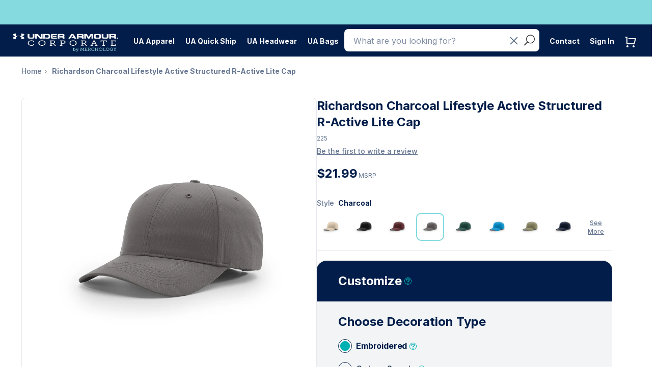

--- FILE ---
content_type: text/css
request_url: https://uac.merchology.com/cdn/shop/t/147/assets/style.css?v=56257917162581835001769108430
body_size: 32183
content:
/** Shopify CDN: Minification failed

Line 4536:4 Expected identifier but found "*"
Line 7683:13 Expected ":"

**/
:root {
    --dark-blue: #021d49;
    --dark-blue-5pc: #021D490D;
    --dark-blue-50pc: #021d4980;
    --dark-blue-60pc: #021D4999;
    --dark-blue-70pc: #021D49B2;
    --grey: #f3f4f6;
    --icon-filter: url("data:image/svg+xml,%3Csvg width='14' height='14' viewBox='0 0 14 14' fill='none' xmlns='http://www.w3.org/2000/svg'%3E%3Cline x1='4' y1='2' x2='14' y2='2' stroke='white' stroke-width='2'/%3E%3Cline x1='4' y1='7' x2='10' y2='7' stroke='white' stroke-width='2'/%3E%3Cline x1='4' y1='12' x2='12' y2='12' stroke='white' stroke-width='2'/%3E%3Ccircle cx='1' cy='2' r='1' fill='white'/%3E%3Ccircle cx='1' cy='7' r='1' fill='white'/%3E%3Ccircle cx='1' cy='12' r='1' fill='white'/%3E%3C/svg%3E");
    --icon-sort: url("data:image/svg+xml,%3Csvg width='19' height='14' viewBox='0 0 19 14' fill='none' xmlns='http://www.w3.org/2000/svg'%3E%3Cpath d='M5.85109 1.45851L6.34757 0.962034C6.07337 0.687836 5.62881 0.687836 5.35461 0.962034L5.85109 1.45851ZM2.35461 3.96203L1.85813 4.45851L2.85109 5.45147L3.34757 4.95499L2.35461 3.96203ZM8.35461 4.95499L8.85109 5.45147L9.84405 4.45851L9.34757 3.96203L8.35461 4.95499ZM6.55322 12.5415L6.55322 1.45851L5.14896 1.45851L5.14896 12.5415L6.55322 12.5415ZM3.34757 4.95499L6.34757 1.95499L5.35461 0.962034L2.35461 3.96203L3.34757 4.95499ZM5.35461 1.95499L8.35461 4.95499L9.34757 3.96203L6.34757 0.962034L5.35461 1.95499Z' fill='%23021D49' fill-opacity='0.6'/%3E%3Cpath d='M12.8511 12.5415L12.3546 13.038C12.6288 13.3122 13.0733 13.3122 13.3475 13.038L12.8511 12.5415ZM16.3475 10.038L16.844 9.54148L15.8511 8.54853L15.3546 9.04501L16.3475 10.038ZM10.3475 9.04501L9.85106 8.54853L8.8581 9.54149L9.35458 10.038L10.3475 9.04501ZM12.1489 1.45851L12.1489 12.5415L13.5532 12.5415L13.5532 1.45851L12.1489 1.45851ZM15.3546 9.04501L12.3546 12.045L13.3475 13.038L16.3475 10.038L15.3546 9.04501ZM13.3475 12.045L10.3475 9.04501L9.35458 10.038L12.3546 13.038L13.3475 12.045Z' fill='%23021D49' fill-opacity='0.6'/%3E%3C/svg%3E");
    --icon-arrow: url('data:image/svg+xml,%3Csvg xmlns="http://www.w3.org/2000/svg" width="31" height="30" viewBox="0 0 31 30" fill="none"%3E%3Cg%3E%3Cpath d="M15.8347 11.25L21.1384 16.5538L19.3697 18.3213L15.8347 14.785L12.2997 18.3213L10.5309 16.5538L15.8347 11.25Z" fill="white"/%3E%3C/g%3E%3C/svg%3E');
    --icon-zoom: url("data:image/svg+xml,%3Csvg width='13' height='7' viewBox='0 0 13 7' fill='none' xmlns='http://www.w3.org/2000/svg'%3E%3Cline x1='13' y1='0.5' x2='4' y2='0.499999' stroke='%2384DADE'/%3E%3Cline x1='12' y1='3.5' x2='-4.37114e-08' y2='3.5' stroke='%2384DADE'/%3E%3Cline x1='11' y1='6.5' x2='4' y2='6.5' stroke='%2384DADE'/%3E%3C/svg%3E");
    --icon-close: url("data:image/svg+xml,%3Csvg width='10' height='10' viewBox='0 0 10 10' fill='none' xmlns='http://www.w3.org/2000/svg'%3E%3Cpath d='M1.07373 1L8.9999 9' stroke='%234A5E7D' stroke-linecap='round'/%3E%3Cpath d='M1 9L8.92617 1' stroke='%234A5E7D' stroke-linecap='round'/%3E%3C/svg%3E");
}

/* MerchPerks Collection */
.eligible,
div.eligible > div.product-list {
    border: 1px solid #b4ceb1;
}
.ineligible,
div.ineligible > div.product-list {
    border: 1px solid #f8aaa5;
}
/* collection promos */
.ad-thumbnail-Triple img {
    width: 705px;
    height: 250px;
    object-fit: cover;
}
.product-list-Triple {
    height: 250px;
}
.ad-thumbnail-Double img {
    width: 469px;
    height: 398px;
}
.ad-thumbnail-Single img {
    width: 233px;
    height: 398px;
}
/* Resources */
::-webkit-scrollbar {
    -webkit-appearance: none;
    width: 0;
}
.resources-ul-teal::-webkit-scrollbar-thumb,
.resources-ul-white::-webkit-scrollbar-thumb {
    border-radius: 4px;
    background-color: #021d49;
    box-shadow: 0 0 1px rgba(255, 255, 255, 0.5);
}
.resources-ul-navy::-webkit-scrollbar-thumb {
    border-radius: 4px;
    background-color: #00babc;
    box-shadow: 0 0 1px rgba(255, 255, 255, 0.5);
}
.featured-resources-container {
    padding: 0 !important;
}
.resources-block-half {
    display: flex;
    flex-direction: column;
}
.resources-promo-cta-teal a {
    background-color: white;
    border: 2px solid #021d49;
    color: #021d49 !important;
}
.resources-promo-cta-navy a {
    background-color: white;
    border: 2px solid #00babc;
    color: #00babc !important;
}
.resources-promo-cta-navy,
.resources-promo-cta-teal,
.resources-promo-cta {
    margin-bottom: 3rem;
    height: 2.5rem;
    display: flex;
    flex-direction: column;
    justify-content: flex-end;
    align-items: center;
    flex: 1 1 100%;
    color: white;
}
.resources-ul-teal,
.resources-ul-navy,
.resources-ul-white {
    list-style-type: none;
    max-height: 400px;
    overflow-y: scroll;
    width: 320px;
    margin: 3rem auto !important;
}
@media screen and(max-width: 768px) {
    .resources-ul-navy,
    .resources-ul-teal,
    .resources-ul-white {
        overflow-y: visible;
        max-height: unset;
    }
    .res-block-fw-right,
    .res-block-fw-left {
        width: unset !important;
        float: unset !important;
        padding: unset !important;
    }
}
.res-promo-image {
    padding: 0;
}
.res-promo-image img {
    width: 100%;
    object-fit: cover;
}
.resources-ul-white li a {
    color: #021d49;
}
.resources-ul-white li a:hover {
    color: #00babc !important;
}
.resources-ul-teal li a,
.resources-ul-navy li a {
    color: white;
}
.resources-ul-teal li a:hover {
    color: #021d49 !important;
}
.resources-ul-navy li a:hover {
    color: #00babc !important;
}
.res-promo-copy,
.res-promo-copy p {
    text-align: center;
    color: #021d49 !important;
}
.res-fw-promo-copy-teal,
.res-fw-promo-copy-navy {
    color: white;
    text-align: center;
    margin-top: 37px;
    padding: 0 2rem;
}
.res-fw-promo-copy-navy p,
.res-fw-promo-copy-teal p {
    color: #ffffff !important;
}
.res-promo-block {
    background-color: white;
    border: 1px solid #eee;
}
.resources-block-full-teal {
    background-color: #00babc;
}
.resources-block-full-navy {
    background-color: #021d49;
}
.res-block-fw-right {
    width: 49%;
    float: right;
    padding: 50px 25px;
    display: flex;
    flex-direction: column;
}
.res-block-fw-left {
    width: 51%;
    float: left;
    padding: 50px 25px;
}
.res-promo-copy p:after {
    content: "";
    display: block;
    height: 1px;
    width: 100%;
    margin: 2rem auto;
    background: linear-gradient(to right, transparent 5%, #00babc 50%, transparent 95%);
}
.res-fw-promo-copy-teal p:after {
    content: "";
    display: block;
    height: 1px;
    width: 100%;
    margin: 2rem auto;
    background: linear-gradient(to right, transparent 5%, #021D49 50%, transparent 95%);
}
.res-fw-promo-copy-navy p:after {
    content: "";
    display: block;
    height: 1px;
    width: 100%;
    margin: 2rem auto;
    background: linear-gradient(to right, transparent 5%, #00babc 50%, transparent 95%);
}
span.slick-sr-only {
    display: none;
}
.slick-dots li button {
    margin-right: 5px !important;
}
.resSlider,
.resSlide {
    height: 250px;
}
.resSlideCopy {
    left: 51%;
    top: 37%;
    text-align: center;
    bottom: 20%;
    transform: translateX(-50%);
    -webkit-transform: translateX(-50%);
    z-index: 2;
    position: relative;
}
.resSlideCopy h2,
.resSlideCopy h1 {
    margin: 0 0 20px;
    padding: 0;
    color: #FFF;
    font-size: 36px;
    line-height: 1.25;
    font-weight: 400;
    text-shadow: 2px 2px 10px #000;
}
.res-promo-icon {
    position: relative;
    width: 60px;
    left: 44%;
    text-align: center;
    margin-top: -30px;
    clip-path: polygon(0% 25%, 0% 75%, 50% 100%, 100% 75%, 100% 25%, 50% 0%);
    background: #021d49;

}
.res-promo-icon img {
    width: 60px;
    position: relative;
}
.small-hex {
    position: absolute;
    background: #eeeeee;
    width: 100%;
    height: 100%;
    top: 0;
    left: 0;
    clip-path: polygon(2% 25%, 2% 75%, 50% 99%, 99% 75%, 98% 25%, 50% 2%);
}
.alert-danger {
    color: #4a4f54;
    background-color: #84dade;
    border-color: #84dade;
}
/*Merchbox PDP */
.callout {
    background-color: #fafafa;
    border-radius: 5px;
    padding: 1rem;
    border: 1px solid #eeeeee;
    margin: 1rem 0;
}
.callout p {
    margin: 0 !important;
}
.merchbox-links li {
    margin-bottom: 5px !important;
    color: #ff671d;
}
@media(min-width: 767px) {
    .qtyDiscountSec {
        padding: 4rem;
    }
}
/* hexagons thanks css-tricks */
.hexwrap {
    height: 0;
}
.hexes {
    display: flex;
    --s: 95px; /* size  */
    --m: 4px; /* margin */
    --f: calc(1.732 * var(--s) + 4 * var(--m) - 1px);
    position: absolute;
    z-index: -1;
    bottom: 27px;
}
.hex-container {
    font-size: 0; /*disable white space between inline block element */
    opacity: .25;
}
.hex-container div.hex {
    width: var(--s);
    margin: var(--m) var(--m) calc(var(--m) - var(--s) * 0.2885);
    height: calc(var(--s) * 1.1547);
    display: inline-block;
    font-size: initial;
    clip-path: polygon(0% 25%, 0% 75%, 50% 100%, 100% 75%, 100% 25%, 50% 0%);
}
.hex-container::before {
    content: "";
    width: calc(var(--s) / 2 + var(--m));
    float: left;
    height: 120%;
    shape-outside: repeating-linear-gradient(#0000 0 calc(var(--f) - 3px), #000 0 var(--f));
}
.blogSlider {
    width: 100%;
    background: white;
}
 .blogSlider .slick-arrow {
    color: unset;
  }
  .blogSlider img {
    padding-left: 0;
  }
.blogSlider h3 {
    margin-top: 0;
}
  .feat-blog-wrap {
    display: flex!important;
    flex-direction: row;
    height: 200px;
    padding: 0 51px;
  }
  .feat-blog {
    display: flex; 
    justify-content: center; 
    align-items: center; 
    width: 50%;
    text-align: center;
   /* margin: 0 51px; */
  }
  .feat-blog:first-child {
    margin: 0 10px 0 0;
  }
    .feat-blog:last-child {
    margin: 0 0 0 10px;
  }
.logoSection {
    height: 150px;
    background: #eee;
    margin-top: -33px;
}
.logoSlider,
.logoSlide {
    height: 150px;
}
.navSlideImg {
    height: 130px;
    background-repeat: no-repeat;
    background-position: center;
    background-size: contain;
    border-radius: 10px;
}
.logoSlide {
    background-repeat: no-repeat;
    background-position: center;
    background-size: contain;
}
.logoSlider .slick-arrow {
    color: unset;
}
/* Countdown Timer */
.countdown-message {
    color: white;
    font-size: 17px;
    padding-right: 6px;
    font-family: MuseoSans-700;
}
#clockdiv {
    color: #DB0214;
    display: inline-block;
    font-weight: 600;
    text-align: center;
    font-size: 20px;
    letter-spacing: 3px;
    font-family: MuseoSans-500;
}
#clockdiv > div {
    padding: 4px;
    border-radius: 3px;
    background: #929598;
    display: inline-block;
}
#clockdiv div > span {
    width: 55px;
    border-radius: 3px;
    background: #ffffff;
    display: inline-block;
}
.smalltext {
    padding-bottom: 1px;
    font-size: 10px;
    letter-spacing: 1px;
    color: #ffffff;
    font-weight: 100;
}
/* End Countdown Timer */
input::-ms-clear {
    display: none;
}
.scrollHide,
body,
html {
    height: 100%
}
.get-offer,
.heroCopy .heroBtn {
    text-transform: uppercase
}
.about-sec-copy ul,
.brand-box-sec ul,
.coll-filter,
.select-attrs,
.slick-dots,
.top-nav {
    list-style: none
}
input:-webkit-autofill {
    background-color: #FFF !important;
    -webkit-box-shadow: 0 0 0 1000px #fff inset !important
}
@font-face {
    font-family: 'MuseoSans-300';
    src: url('MuseoSans-300.eot?#iefix') format('embedded-opentype'), url('MuseoSans-300.woff') format('woff'), url('MuseoSans-300.ttf') format('truetype'), url('MuseoSans-300.svg#MuseoSans-300') format('svg');
    font-weight: normal;
    font-style: normal;
}
@font-face {
    font-family: MuseoSans-500;
    src: url('MuseoSans-500.eot?#iefix') format('embedded-opentype'), url('MuseoSans-500.otf') format('opentype'), url('MuseoSans-500.woff') format('woff'), url('MuseoSans-500.ttf') format('truetype'), url('MuseoSans-500.svg#MuseoSans-500') format('svg');
    font-weight: 400;
    font-style: normal
}
@font-face {
    font-family: MuseoSans-700;
    src: url('MuseoSans-700.eot?#iefix') format('embedded-opentype'), url('MuseoSans-700.otf') format('opentype'), url('MuseoSans-700.woff') format('woff'), url('MuseoSans-700.ttf') format('truetype'), url('MuseoSans-700.svg#MuseoSans-700') format('svg');
    font-weight: 400;
    font-style: normal
}
@font-face {
    font-family: MuseoSans-900;
    src: url('MuseoSans-900.eot?#iefix') format('embedded-opentype'), url('MuseoSans-900.otf') format('opentype'), url('MuseoSans-900.woff') format('woff'), url('MuseoSans-900.ttf') format('truetype'), url('MuseoSans-900.svg#MuseoSans-900') format('svg');
    font-weight: 400;
    font-style: normal
}
@font-face {
    font-family: CalibriRegular;
    src: url('Calibri.eot?#iefix') format('embedded-opentype'), url('Calibri.woff') format('woff'), url('Calibri.ttf') format('truetype'), url('Calibri.svg#Calibri') format('svg');
    font-weight: 400;
    font-style: normal
}
@font-face {
    font-family: CalibriBold;
    src: url('Calibri-Bold.eot?#iefix') format('embedded-opentype'), url('Calibri-Bold.woff') format('woff'), url('Calibri-Bold.ttf') format('truetype'), url('Calibri-Bold.svg#Calibri-Bold') format('svg');
    font-weight: 400;
    font-style: normal
}
.scrollHide {
    overflow: hidden;
}
body {
    overflow: auto;
    overflow-x: hidden;
    margin: 0;
    padding: 0;
    background: #eee;
    font-family: MuseoSans-500;
    -webkit-font-smoothing: antialiased;
    -moz-osx-font-smoothing: grayscale
}
body#your-shopping-cart {
    background: #fff;
}
.col-lg-1,
.col-lg-10,
.col-lg-11,
.col-lg-12,
.col-lg-2,
.col-lg-3,
.col-lg-4,
.col-lg-5,
.col-lg-6,
.col-lg-7,
.col-lg-8,
.col-lg-9,
.col-md-1,
.col-md-10,
.col-md-11,
.col-md-12,
.col-md-2,
.col-md-3,
.col-md-4,
.col-md-5,
.col-md-6,
.col-md-7,
.col-md-8,
.col-md-9,
.col-sm-1,
.col-sm-10,
.col-sm-11,
.col-sm-12,
.col-sm-2,
.col-sm-3,
.col-sm-4,
.col-sm-5,
.col-sm-6,
.col-sm-7,
.col-sm-8,
.col-sm-9,
.col-xs-1,
.col-xs-10,
.col-xs-11,
.col-xs-12,
.col-xs-2,
.col-xs-3,
.col-xs-4,
.col-xs-5,
.col-xs-6,
.col-xs-7,
.col-xs-8,
.col-xs-9,
.container {
    padding-right: 10px;
    padding-left: 10px;
}
img {
    vertical-align: top;
    max-width: 100%;
    height: auto;
}
a,
a:hover,
a:focus {
    outline: 0;
    text-decoration: none;
}
.white-bg {
    background: #FFF;
}
.container {
    width: 100%;
    max-width: 960px;
}
.container-1440 {
    width: 100%;
    max-width: 1440px;
    margin: 0 auto;
    padding: 2rem !important;
}
.shopping-cart-page .container {
    max-width: 1440px;
    padding-left: 0;
    padding-right: 0;
}
.row {
    margin-right: -10px;
    margin-left: -10px;
}
button,
html input[type=button],
input[type=reset],
input[type=submit] {
    -webkit-appearance: button;
    cursor: pointer;
    outline: 0
}
.no-padding {
    padding: 0 !important
}
.no-margin {
    margin: 0 !important
}
/* Reusable class that applies a smooth transition effect to buttons and other elements with a hover state. */
.transition-all {
    -webkit-transition: all ease 0.25s;
    -moz-transition: all ease 0.25s;
    -o-transition: all ease 0.25s;
    transition: all ease 0.25s
}
.custom-table {
    display: flex;
    align-items: center;
}
.custom-table .featured-logo-link {
    display: flex;
    height: 150px;
    align-items: center;
}
.custom-table .table-cell {
    display: flex;
    align-items: center;
    width: 50%;
}
.btn.active.focus,
.btn.active:focus,
.btn.focus,
.btn:active.focus,
.btn:active:focus,
.btn:focus {
    outline: 0
}
.btn.active,
.btn:active {
    box-shadow: none
}
.btn,
.btn-default[disabled]:focus,
.btn:active:focus,
.btn:focus,
.bundle-accordion a.next-item,
.select-attrs>li.filter-btn>a,
body .form-submit-button {
    border: none;
    color: #FFF !important;
    background: #FF671D;
    font-size: 14px;
    line-height: 1.42857143 !important;
    font-family: MuseoSans-900;
    font-weight: 400;
    letter-spacing: 1px;
    padding: 16px 40px 14px;
    border-radius: 25px;
    -webkit-border-radius: 25px;
    outline: 0;
    -webkit-transition: all ease 0.25s;
    -moz-transition: all ease 0.25s;
    -o-transition: all ease 0.25s;
    transition: all ease 0.25s;
    text-transform: uppercase
}
.slider-arrow,
form.search-form {
    -webkit-transition: all ease 0.25s
}
.btn-default,
.bundle-accordion a.next-item,
body .form-submit-button {
    color: #FFF;
    background: #FF671D;
    border: none;
    line-height: 1.42857143 !important
}
.btn.btn-large,
.btn.btn-large:active:focus,
.btn.btn-large:focus {
    padding-left: 75px;
    padding-right: 75px;
    line-height: 1.42857143 !important
}
.btn.btn-small,
.btn.btn-small:active,
.btn.btn-small:active:focus,
.btn.btn-small:focus,
.btn.btn-small:hover {
    padding: 7px 15px;
    color: #FFF !important;
    font-family: MuseoSans-500;
    font-size: 12px;
    line-height: 1.42857143 !important
}
.btn.btn-small-black,
.btn.btn-small-black:active,
.btn.btn-small-black:active:focus,
.btn.btn-small-black:focus,
.btn.btn-small-black:hover {
    padding: 10px 27px 8px;
    color: #303135 !important;
    font-family: CalibriRegular;
    font-weight: 700;
    font-size: 14px;
    background: 0 0;
    border: 1px solid #303135;
    line-height: 1.42857143 !important
}
.btn.btn-small-black:hover {
    color: #FF671D !important;
    border: 1px solid #FF671D;
    line-height: 1.42857143 !important
}
.btn.btn-small-orange,
.btn.btn-small-orange:active,
.btn.btn-small-orange:active:focus,
.btn.btn-small-orange:focus,
.btn.btn-small-orange:hover {
    padding: 10px 27px 8px;
    color: #FF671D !important;
    font-family: CalibriRegular;
    font-weight: 700;
    font-size: 14px;
    background: 0 0;
    border: 1px solid #FF671D;
    line-height: 1.42857143 !important
}
.btn.btn-small-orange:hover {
    color: #303135 !important;
    border: 1px solid #303135;
    line-height: 1.42857143 !important
}
.btn-default:hover,
.bundle-accordion a.next-item:hover,
body .form-submit-button:hover {
    background: #4b4b55 !important;
    color: #FFF !important
}
.get-offer a {
    color: #021d49;
}
.get-offer a:hover {
    color: white;
}
.get-offer a:hover span {
    background-color: white;
}
header.header {
    position: relative;
    z-index: 999;
    width: 100%;
    background-color: #021d49;
}
.top-bar {
    background-color: #84dade;
    height: 48px;
    display: block;
    z-index: 999;
    width: 100%;
}
.get-offer {
    margin: 0;
    padding: 0;
    font-family: MuseoSans-700;
    font-size: 12px;
    letter-spacing: 0.043em;
    text-align: center;
}
.get-offer > a > span {
    display: inline-block;
    position: relative;
    top: 10px;
    left: -5px;
    transform: rotate(90deg);
    background-color: #021d49;
    width: 30px;
    height: 30px;
    -webkit-mask: var(--arrowsvg);
    mask: var(--arrowsvg);
}
/*----- new nav 2024 -----*/
    /* assign arrow svg to variable for re-use */
:root {
     --arrowsvg: url('data:image/svg+xml,%3Csvg xmlns="http://www.w3.org/2000/svg" width="31" height="30" viewBox="0 0 31 30" fill="none"%3E%3Cg%3E%3Cpath d="M15.8347 11.25L21.1384 16.5538L19.3697 18.3213L15.8347 14.785L12.2997 18.3213L10.5309 16.5538L15.8347 11.25Z" fill="white"/%3E%3C/g%3E%3C/svg%3E');
}
a.nav-link {
  display: block;
}
.menu-container {
    height: calc(100vh - 111px);
    width: 100%;
    position: absolute;
    display: none;
    top: 63px;
    z-index: 1;
}
.menu-container * {
    font-family: "Inter", sans-serif;
}
.rep-header {
    background-color: #84dade;
    color: #021d49;
    padding: 0;
}
p.rep {
    margin: 0; 
    padding-bottom: 1.75rem; 
    line-height: 0;
    text-align: center;
    position: relative;
    z-index: 100;
}
p.rep a {
    color: #021d49;
    text-decoration: underline;
}
p.rep a:hover {
    color: white;
}
@media screen and (max-width: 473px) {
    p.rep {
        padding-top: 1rem;
    }
}
.rep-item:only-child {
    margin-top: 2rem;
    display: block;
}
.rep-item {
    white-space: nowrap;
}
.rep-item:not(:first-of-type)::before {
    content: '';
    display: inline-block;
    position: relative;
    top: 9px;
    left: 7px;
    transform: rotate(90deg);
    background-color: #021d49;
    width: 30px;
    height: 30px;
    -webkit-mask: var(--arrowsvg);
    mask: var(--arrowsvg);
}

.nav-controller * {
    font-family: 'Inter', sans-serif;
}
.nav-controller button.menu-t {
    width: 44px;
    height: 44px;
    background-color: #FFFFFF26;
    border-radius: 8px;
    position: relative;
    top: 7px;
    list-style: none;
    padding-left: 0;
    margin-right: .7rem;
    margin-left: 30px;
}
.menu-t .bar {
    width: 30px;
    top: 0;
    position: relative;
    left: 7px;
    transition: all 400ms ease-in-out;
}
span.bar.x {
    left: 9px;
}
.x {
    position: absolute;
    top: 50%;
    left: 50%;
    width: 30px;
}
.x:nth-of-type(1) {
    transition: all 400ms ease-in-out;
    transform: rotate(45deg) translateY(5px) translateX(3px);
    transform-origin: center;
}
.x:nth-of-type(2) {
    transition: all 400ms ease-in-out;
    transform: scale(0);
    transform-origin: center;
}
.x:nth-of-type(3) {
    transition: all 400ms ease-in-out;
    transform: rotate(-45deg) translateY(-6px) translateX(3px);
    transform-origin: center;
}
nav > ul li                 { display: block; }
nav > ul li ul              { display: none; }
nav > ul li:hover ul        { display: block; }
.navbar-header {
    margin: 0 auto;
}
.nav-wrap.bottom {
   display: flex;
   flex-grow: 3;
}
.nav-wrap.top {
    display: flex;
    margin-left: 15px;
}
.navbar-default .navbar-nav.navbar-right > li.user-icon {
    margin-right: 0;
    margin-left: 1rem;
    cursor: pointer;
}
.navbar-default .navbar-nav.navbar-right>li.cart-item {
    margin-right: 1rem;
    cursor: pointer;
}
/* menu link click anywhere in line */
.linkitem {
    display: flex;
    justify-content: space-between;
    width: 100%;
}
.nav-link {
    display: block;
    width: 100%;
}
.linkTo {  
    display: inline-block;
    position: relative;
    top: 10px;
    transform: rotate(90deg);
    background-color: #021d49;
    width: 30px;
    height: 30px;
    -webkit-mask: var(--arrowsvg);
    mask: var(--arrowsvg);
    cursor: pointer;
}
nav a {
    font-weight: 700;
    font-size: 14px;
    line-height: 20px;
    letter-spacing: -0.01em;
    color: #021d49;
    cursor: pointer;
}
.returnTo {
    color: #aaa;
    font-weight: 600;
    text-align: left;
    margin-left: 4.5rem;
    padding: .5rem 0;
    position: relative;
}
.returnTo a {
    margin: 0;
    color: #aaa;
    cursor: pointer;
}
.returnTo::before {
    content: '';
    display: inline-block;
    position: absolute;
    top: 1px;
    left: -3rem;
    transform: rotate(-90deg);
    background-color: #aaa;
    width: 30px;
    height: 30px;
    -webkit-mask: var(--arrowsvg);
    mask: var(--arrowsvg);
}
.sort-button {
    margin: 1rem 0 0 2.5rem;
    background-color: #84dade;
    color: #021d49;
    border-radius: 5px;
    border: 0;
}
.returnTo:hover::before {
    content: '';
    background-color: #ff671d;
}
nav li:not(.slick-dots li), .bottom-links li {
    height: 34px;
    padding: 7px 18px 7px 24px;
    border-left: 4px solid transparent;
}
nav li.selected:not(.slick-dots li),
nav li.selected1:not(.slick-dots li) {
    border-left: 4px solid #84dade;
    background: #021D490D; 
    height: 34px;
}
nav li:not(.slick-dots li) a {
    position: relative;
    cursor: pointer;
}
nav li:not(.slick-dots li) span.linkTo {
    position: relative;
    top: -8px;
    cursor: pointer;
}
nav li.selected1:not(.slick-dots li) {
    border-left: 4px solid #021d49;
}
ul.flyout {
    width: 320px;
    background: white;
    min-height: 850px;
    position: relative;
    display: none;
    transition: all .5s ease-in-out;
}
ul.flyout, ul.bottom-links {
    margin: 0;
    padding: 2rem 0 0 0;
}
ul.bottom-links {
    width: 100%;
    bottom: 2%;
    position: absolute;
}
ul.flyout.level-1 {
    z-index: 100;
    height: 100%;
}

ul.flyout.level-2 {
    top: 0;
    border-left: 1px solid #ccc;
    position: absolute;
    left: -1px;
    overflow-y: scroll;
    overflow-x: hidden;
    display: none;
    height: 100%;
    z-index: 100;
}
nav ul.flyout .level-2 li:first-of-type {
    margin-top: 2rem;
}
ul.flyout.level-2::-webkit-scrollbar {
  -webkit-appearance: none;
  width: 7px;
}
ul.flyout.level-2::-webkit-scrollbar-thumb {
  border-radius: 4px;
  background-color: rgba(132, 218, 222, .75);
  box-shadow: 0 0 1px rgba(255, 255, 255, .5);
}
ul.flyout.level-3 {
    top: 0;
    border-left: 1px solid #ccc;
    position: absolute; 
    left: -1px;
    height: 100%;
    display: none;
    z-index: 200;
}
.nav-box {
    border-radius: 10px;
    width: 272px;
    height: 130px;
    margin: 0 24px 34px 24px;
}
.marketing {
    border: none;
    background-color: #021D490D;
    height: 228px;
    margin-top: 2rem;
}
.navSlide {
    width: 100%;
    height: 130px;
    background-color: #021D490D;
    background-repeat: no-repeat;
    background-position: center;
    border-radius: 10px;
}
.navSlider .slick-list.draggable {
    border-radius: 10px;
}
.navSlider > .slick-dots li {
    color: #021d49!important;
    position: relative;
    top: 3rem;
}
.navSlider .slick-list.draggable {
    border-radius: 10px;
}
.navSlider > .slick-dots li button {
    height: 10px;
    width: 10px;
    background: #021d49;
    border: none;
    border-radius: 5px;
}
.navSlider > .slick-dots li.slick-active button {
    background: #00babc!important;
}
.navMktgText {
    color: #021d49;
    padding: 2.5rem 2rem 0 2rem;
    font-size: 14px;
}
.navMktgText a {
    display: block;
    margin-top: .5rem;
}
.navMktgText p {
    margin: 0;
}
.video-nav-js {
    width: 100%;
    height: 175px;
    object-fit: cover;
    border-radius: 10px;
}
.icon-user {
    background-image: url('/cdn/shop/files/icon-user.svg?v=1716924787');
    width: 44px;
    height: 44px;
    display: inline-flex;
    top: -.6rem;
    position: relative;
}
.icon-cart {
    background-image: url('/cdn/shop/files/icon-cart2.svg?v=1716922274');
    width: 44px;
    height: 44px;
    display: inline-flex;
    top: -.6rem;
    position: relative;
    margin-right: 1rem;
}

#searchStrBtn {
    position: absolute;
    top: 0;
    right: -30px;
    background: none;
    border: none;
    padding: 18px 0;
    margin: 0;
    font-size: 21px;
    line-height: 1;
    color: #303135;
}

.icon_search {
    position: relative;
    left: -32px;
    top: -5px;
    display: inline-block;
    width: 16px;
    height: 16px;
    background-image: var(--icon-search);
    background-size: contain;
    background-repeat: no-repeat;
}

.icon_clear {
    position: relative;
    left: -44px;
    top: -5px;
    display: inline-block;
    width: 16px;
    height: 16px;
    background-image: var(--icon-close);
    background-size: contain;
    background-repeat: no-repeat;
    cursor: pointer;
}

/* for hexes to not overlay on account and product pages */
.TTwrapper,
.order-detail-section,
.xs-filter {
    position: relative;
    z-index: 1000;
}
/*----- New Footer 2024 -----*/
#page-content {
    position: relative;
}
.footer-container {
    display: flex;
    flex-direction: column;
    height: auto;
    padding: 0px 0px 2rem 0px;
    gap: 36px;
    background: white;
    max-width: 1440px;
    margin: 0 auto;
}
.footer-wrap {
    width: 100%;
    background: white;
}
.footer-wrap * {
    font-family: "Inter", sans-serif;
}
.footer-form-wrap {
    height: 80px;
}
.footer-wrap-top {
    background: #021D490D;
    height: 116px;
    display: inline-block;
    position: absolute;
    width: 100%;
}
.footer-account-bg {
    height: 116px;
    padding: 36px 0px 36px 0px;
    gap: 24px;
    display: flex;
    align-items: center;
    z-index: 100;
}
.cart-footer .footer-account-bg {
    z-index: 0;
}
.account {
    padding: 16px 0 12px 0;
    margin: 0 auto;
    color: #021d49;
    font-size: 24px;
    font-weight: 700;
    line-height: 29.05px;
    letter-spacing: -.01em;
    display: flex;
    align-items: center;
}
.account p {
    text-align: center;
}
.button-footer {
    width: auto;
    height: 44px;
    padding: 0px 18px 0px 18px;
    margin: 0 0 0 2rem;
    border-radius: 8px;
    border: 1px;
    background-color: #84dade;
    color: #021d49;
    font-size: 16px;
    font-weight: 700;
    line-height: 19.36px;
    white-space: nowrap;
}
.button-footer a {
  text-decoration: none;
  color: #021d49;
}
.button-footer a:hover {
  color: #021d49;
}
.footer-cols {
    display: flex;
    flex-direction: row;
    justify-content: space-between;
    padding-left: 0;
    margin-left: 1rem;
    z-index: 500;
}
.cart-footer .footer-cols {
    z-index: 0;
}
.footer-cols a {
    margin-left: 2rem;
}
ul.footer-col {
    flex-direction: column;
    display: flex;
    align-items: flex-start;
    padding: 0px;
}
ul.footer-cols li {
    list-style: none;
    font-size: 16px;
    font-weight: 700;
    line-height: 19.36px;
    letter-spacing: -0.01em;
    padding: 12px 12px 18px 0;
    color: #021D4959;
    display: flex;
    flex-direction: column;
}
.inline-arrow {
    display: none;
}
ul.footer-cols li ul li a {
    color: #021d49;
}
ul.footer-cols li a.head  {
    margin: 0 0 2rem 2rem;
    color: #021D4959;
    cursor: pointer;
    display: block;
    width: 100%
}
ul.footer-cols li ul li {
    font-size: 14px;
    font-weight: 700;
    line-height: 18.9px;
    letter-spacing: -0.01em;
    padding: 9px 18px 9px 2rem;
    text-indent: -2rem;
}
.footer-form {
    height: 80px;
    margin-left: 2rem;
}
.social {
    height: 80px;
    position: relative;
    top: -53px;
    float: right;
}
.social .icons-box {
    width: 44px;
    height: 44px;
    margin-right: 1rem;
}
.icons {
    list-style: none;
    display: flex;
    flex-direction: row;
    justify-content: flex-end;
}
.footer-bottom {
    z-index: 500;
    margin: 0 auto;
    color: #021D4980;
}
.footer-bottom a {
    color: #021D4980;
}
.footer-bottom ul {
    list-style: none;
    padding: 1rem 0 0 0;
}
.footer-bottom ul li {
    display:inline-flex;
    margin: 1rem 1rem 0 0;
}
.footer-form .hs_submit.hs-submit {
    position: absolute;
    bottom: 11px;
    left: 331px;
    width: 96px;
}
.hs-button {
    width: auto;
    height: 44px;
    padding: 0px 18px 0px 18px;
    margin: 0 0 0 2rem;
    border-radius: 8px;
    border: 1px;
    background-color: #84dade;
    color: #021d49;
    font-size: 16px;
    font-weight: 700;
    line-height: 19.36px;
}
input#email-dd391ce4-f79b-49b7-8c29-ed9f956ef83a {
    width: 300px;
    height: 44px;
    padding: 0px 60px 0px 18px;
    border-radius: 8px;
    border: 1px solid #021D4933;
}
@media screen and (max-width: 465px) {
    input#email-dd391ce4-f79b-49b7-8c29-ed9f956ef83a {
        width: 200px;
    }
    .footer-form .hs_submit.hs-submit {
        left: 230px;
    }
}
ul.no-list.hs-error-msgs {
    padding: 0;
}
ul.no-list.hs-error-msgs label {
    color: #ff671d;
    font-size: smaller;
}
ul.no-list li {
    list-style: none;
}
.inline-arrow {
    right: 25px;
    position: absolute;
    width: 30px;
    height: 30px;
    transform: rotate(180deg);
    background-color: #021D4959;
    -webkit-mask: var(--arrowsvg);
    mask: var(--arrowsvg);
    transition: transform 0.3s ease;
}
.rotate {
    transform: rotate(0deg);
}
.top-nav {
    margin: 0;
    padding: 0;
    font-size: 0;
    line-height: 0
}
.top-nav li {
    display: inline-block;
    font-size: 12px;
    line-height: 1.2
}
.top-nav li:first-child {
    border-left: solid 0 #9a9a9a
}
.top-nav li {
    border-left: solid 1px #9a9a9a
}
.top-nav li a {
    padding: 1px 11px;
    display: block;
    color: #9a9a9a
}
.top-nav li a:hover {
    color: #FF671D
}
.top-nav li:last-child a {
    padding-right: 0
}
.container-fluid > .navbar-collapse,
.container-fluid>.navbar-header,
.container>.navbar-collapse,
.container > .navbar-header {
    margin: 0;
    position: relative;
    z-index: 9
}
.navbar-nav {
    margin: 0;
    list-style: none;
}
.navbar > .container .navbar-brand,
.navbar > .container-fluid .navbar-brand {
    margin: 0 30px 0 0;
    padding: 6px 0
}
.navbar-brand {
    margin: 1.2rem 2rem 1rem 1rem;
    padding: 0;
    height: auto
}
.navbar-brand img {
    max-width: 100%;
    max-height: 47px;
}
.navbar-default {
    margin: 0;
    padding: 0;
    width: 100%;
    color: #fff;
    background-color: #021d49;
    border: none;
    height: 63px;
    display: flex;
    justify-content: space-between;
    max-width: 1440px;
    margin: 0 auto;
}
@media screen and (max-width: 600px) {
    .navbar-default {
        height: 124px;
    }
}
.navbar-default::after{
    content: " ";
    display: table;
}
.navbar-default .navbar-nav > li > a {
    color: white;
    padding: 23px 11px 10px 1rem;
    font-size: 14px;
    font-family: Inter;
    font-weight: 700;
}
.navbar-default .navbar-nav > .open > a,
.navbar-default .navbar-nav>.open>a:focus,
.navbar-default .navbar-nav>.open>a:hover {
    color: white;
    background-color: transparent;
    border-color: transparent
}
.navbar-default .navbar-nav > li.highlight > a {
    color: #FF671D
}
.navbar-default .navbar-nav > li.active > a,
.navbar-default .navbar-nav>li:hover>a,
.navbar-default .navbar-nav > li > a.active {
    color: white;
}
.navbar-default .navbar-nav > .dropdown > a .caret {
    border-top-color: #303135;
    border-bottom-color: #303135
}
.navbar-default .navbar-brand {
    color: #303135
}
.menu-large {
    position: static !important
}
.navbar-nav > li > .dropdown-menu.megamenu {
    margin: 0;
    padding: 18px 0;
    background: #eee;
    border: none;
    border-radius: 0
}
.megamenu {
    padding: 20px 0;
    width: 100%
}
.megamenu .container {
    max-width: 890px
}
.megamenu > li ul {
    padding: 0;
    margin: 0
}
.megamenu > li ul.row {
    margin: 0 -10px
}
.megamenu > li > ul li {
    list-style: none;
    margin: 0 0 8px;
    padding: 0 10px
}
.megamenu > li > ul li li {
    padding: 0
}
.megamenu > li > ul li > a {
    display: block;
    padding: 0;
    clear: both;
    font-family: CalibriRegular;
    font-size: 16px;
    font-weight: 400;
    line-height: 1;
    color: #4c4c4c;
    white-space: normal
}
.megamenu>li ul li>a:focus,
.megamenu>li ul li>a:hover {
    text-decoration: none;
    color: #FF671D
}
.megamenu > li > ul li.active > a {
    font-weight: 700;
    color: #FF671D
}
.megamenu .dropdown-header a {
    font-size: 16px;
    line-height: 1.5;
    font-family: MuseoSans-700;
    color: #303135
}
.megamenu li.dropdown-header ul{
    margin-top: 8px;
}
.megamenu .dropdown-header ul li a {
    font-size: 16px;
    line-height: 1;
    font-family: CalibriRegular;
    color: #4c4c4c;
}
.brand-menu-thumb-ideas img {
    width: 159px;
    height: 120px;
    border: 1px solid #ccc;
}
.navbar-default .navbar-nav.navbar-right {
    position: relative;
    display: flex;
}
.navbar-default .navbar-nav.navbar-right > li {
    padding: 18px 0;
    position: relative
}
.navbar-default .navbar-nav.navbar-right > li > a {
    padding: 0;
    font-size: 21px;
    color: #303135;
    border: none
}
.navbar-default .navbar-nav.navbar-right > li.search-close {
    display: none
}
.navbar-default .navbar-nav.navbar-right > li.search-close a {
    font-size: 30px;
    line-height: .2;
    display: block;
    color: #c3c7cd;
    margin: 0 3px 0 4px
}
.navbar-default .navbar-nav.navbar-right > li.search-close .icon_close {
    line-height: .7
}
.navbar-default .navbar-nav.navbar-right>li:last-child > a {
   padding-right: 0;
}
.navbar-default .navbar-nav.navbar-right > li.cart-item > a {
    position: relative;
    z-index: 100
}
.navbar-default .navbar-nav.navbar-right>li.cart-item>a.cart-items-available:before {
    display: block;
    content: attr(data-cartitems);
    font-size: 10px;
    color: white;
    position: absolute;
    left: 35px;
    top: -31px;
}
.navbar-right {
    margin: 0 0 0 1rem;
    padding: 0;
}
.form-sec {
    flex-grow: 3;
}
.form-container {
    position: relative;
    top: 9px;
    display: flex;
}
form.search-form {
    position: relative;
    flex-grow: 3;
    opacity: 1;
    padding: 0 12px 0 18px;
    height: 44px;
    border-radius: 8px;
    background: #FFF;
    overflow: hidden;
    transition: all ease 0.25s
}
form.search-form.form-open {
    opacity: 1;
    width: 100%;
    overflow: visible;
    padding: 0 110px 0 260px
}
.searchFormInner {
    position: relative;
    top: -2px;
}
.searchFormInner button {
    margin: 0;
    padding: 18px 0;
    border: none;
    border-spacing: 0;
    background: none;
    position: absolute;
    top: 0;
    right: -30px;
    color: #303135;
    font-size: 21px;
    line-height: 1;
}
.form-open .searchFormInner button {
    opacity: 1;
}
.search-form .search-bg {
    display: block;
    width: 100%;
    background: #FFF;
    border: none;
    outline: 0;
    font-size: 16px;
    line-height: 100%;
    letter-spacing: -1%;
    font-family: 'Inter', sans-serif;
    color: #021D49;
    margin: 0;
    padding: 0 0 11px 0;
    height: 60px
}
.search-form .search-bg::placeholder {
    color: var(--dark-blue-50pc);
}
.cart-box-head,
.cart-item-info .prod-title {
    font-family: CalibriRegular
}
.brand-menu-thumb {
    background: #303135;
    padding: 15px;
    text-align: center
}
.megamenu hr.top-border {
    margin: 7px 0 14px;
    padding: 0;
    height: 1px;
    background: #303135
}
.cart-box {
    display: none;
    position: absolute;
    color: #9a9a9a;
    z-index: 99;
    right: -24px;
    top: 0;
    width: 325px;
    background-color: #fff;
    -webkit-box-shadow: 0 0 20px rgba(0, 0, 0, 0.06);
    -moz-box-shadow: 0 0 20px rgba(0, 0, 0, 0.06);
    box-shadow: 0 0 20px rgba(0, 0, 0, 0.06)
}
.cart-box-head {
    padding: 19px 60px 18px 24px;
    color: #9a9a9a;
    font-size: 16px;
    border-bottom: solid 1px #eee
}
.cart-list-sec {
    max-height: 420px;
    overflow-y: auto
}
.product-item {
    padding: 19px 24px;
    border-bottom: solid 1px #efefef
}
.product-item:last-child {
    border: none
}
.cart-thumb {
    float: left;
    width: 30%;
    padding: 0 10px 0 3px
}
.cart-item-info {
    float: left;
    width: 70%
}
.cart-item-info .prod-title {
    margin: 2px 0 8px;
    padding: 0;
    font-size: 12px;
    line-height: 1.4;
    font-weight: 400;
    color: #4c4c4c
}
.cart-item-info .prod-title a {
    color: #4c4c4c
}
.cart-item-info .prod-title a:hover {
    color: #FF671D
}
.product-sizes {
    border-bottom: solid 2px #f8f8f8;
    padding: 0 0 1px
}
.size-sec {
    margin: 0 0 3px
}
.size-sec .size-item {
    float: left;
    width: 60%;
    padding: 0 10px 0 0
}
.size-sec .size-item.item-qty {
    width: 40%;
    padding-right: 0
}
.item_total .item-label,
.size-sec .size-item .item-label {
    display: block;
    font-size: 10px;
    line-height: .7;
    font-family: CalibriRegular;
    color: #9a9a9a
}
.content-area {
    z-index: 100;
    position: relative;
}
.cat-info-copy h3,
.content-area .cat-info-copy h3,
.heroCopy h2,
.heroCopy h1,
.offer-slide .offer-slide-title {
    font-family: MuseoSans-700
}
.staticHero {
    text-align: left;
    padding-left: 70px;
}
.cat-large-sec .cat-info-copy:after {
    display: inline-block;
    content: "Shop Collection";
    border: none;
    color: #FFF;
    background: #00babc;
    font-size: 16px;
    line-height: 1.42857143 !important;
    font-family: MuseoSans-500;
    font-weight: 400;
    letter-spacing: 1px;
    padding: 12px 27px;
    margin: 26px 0 0;
    border-radius: 25px;
    -webkit-border-radius: 25px;
    outline: 0;
    -webkit-transition: all ease 0.25s;
    -moz-transition: all ease 0.25s;
    -o-transition: all ease 0.25s;
    transition: all ease 0.25s;
}
.cat-large-sec .cat-info-copy-learn-more:after {
    content: "Learn More" !important;
}
.cat-large-sec .scaleOnHover.scaleLarge:hover .cat-info-copy:after {
    background: #FFF;
    color: #FF671D;
}
.item_total .item-value,
.size-sec .size-item .item-value {
    color: #021D49;
    font-family: Inter;
    font-size: 16px;
    font-style: normal;
    font-weight: 500;
    line-height: 135%;
}
.item_total_sec {
    margin: 9px 0 0
}
.item_total_sec .item_total {
    float: left;
    width: 60%;
    padding: 0 10px 0 0
}
.item_total_sec .item_total.total_qty {
    width: 40%
}
.text-orange {
    color: #FF671D !important
}
.text-red {
    color: red !important
}
.heroSection {
    background: #FFF
}
.heroSlide {
    height: 520px;
    background-size: cover;
    background-repeat: no-repeat;
    text-align: center;
    color: #FFF;
    position: relative;
    outline: 0
}
.heroCopy,
.slick-arrow,
.slick-dots {
    position: absolute
}
.heroCopy {
    width: 100%;
    max-width: 700px;
    left: 50%;
    bottom: 20%;
    transform: translateX(-50%);
    -webkit-transform: translateX(-50%);
    z-index: 2;
}
.heroCopy h2,
.heroCopy h1 {
    margin: 0 0 20px;
    padding: 0;
    color: #FFF;
    font-size: 36px;
    line-height: 1.25;
    font-weight: 400;
    text-shadow: 2px 2px 10px #000;
}
/* ua-theme start */
.heroSection.ua-theme .slick-list {
    height: auto !important;
}
.heroSection.ua-theme .slick-slide img {
    width: 100%;
    height: auto;
}
/* ua-theme end */
.slick-dots {
    margin: 0;
    padding: 0;
    left: 0;
    bottom: 13px;
    width: 100%;
    text-align: center;
    font-size: 0;
    line-height: 0
}
.slick-dots li {
    display: inline-block;
    margin: 0 7px
}
.slick-dots li button {
    margin: 0;
    padding: 0;
    display: block;
    width: 10px;
    height: 10px;
    background: 0 0;
    border: 1px solid #FFF;
    border-spacing: 0;
    outline: 0;
    border-radius: 10px;
    -webkit-border-radius: 10px
}
.cat-large-sec,
.offerSection,
.slick-dots li.slick-active button {
    background: #FFF
}
.slick-track {
    opacity: 0
}
.slick-arrow {
    z-index: 99;
    top: 50%;
    transform: translateY(-50%);
    -webkit-transform: translateY(-50%);
    font-size: 36px;
    color: #FFF;
    cursor: pointer;
    opacity: .5
}
.slick-arrow.prevArrow {
    left: 0
}
.slick-arrow.nextArrow {
    right: 0
}
.slick-arrow.slick-disabled {
    opacity: .2 !important
}
.offerSection {
    overflow: hidden
}
.offer-slide:focus {
    outline: 0
}
.offer-slide-box {
    padding: 20px;
    max-width: 270px;
    margin: 0 auto
}
.offer-slide .offer-slide-box .offer-slide-icon-box {
    width: 60px;
}
.offer-slide .offer-slide-box .offer-slide-title-box {
    width: calc(100% - 60px);
}
.offer-slide .offer-slide-icon {
    display: block;
    width: 60px;
    margin: 0;
    max-width: inherit;
    height: calc(60px * 1.1547);
    clip-path: polygon(0% 25%, 0% 75%, 50% 100%, 100% 75%, 100% 25%, 50% 0%);
    background-color: #efefef;
}
.offer-slide .offer-slide-title {
    margin: 0;
    padding: 0 0 0 13px;
    font-size: 14px;
    color: #303135
}
.offerSlider .slick-arrow {
    color: #000;
    opacity: 1
}
.offerSlider .slick-arrow.slick-disabled {
    opacity: .3
}
section#content {
    padding: 0 0 50px;
}
section#content.home {
    padding: 56px 0 0;
}
#thank-you-page-tnf section#content {
    padding: 25px 0
}
.intro-copy h1 {
    margin: 0 auto 32px;
    padding: 0;
    max-width: 700px;
    color: #303135;
    font-size: 22px;
    line-height: 1.2
}
.cat-large-view {
    display: block;
    background-repeat: no-repeat;
    background-size: cover;
    background-position: center top;
    position: relative;
    height: 100%;
    width: 100%;
    border: 1px solid #eee
}
.cat-large-view-otf {
    display: block;
    background-repeat: no-repeat;
    background-size: cover;
    background-position: center top;
    position: relative;
    height: 100%;
    width: 100%;
    border: 1px solid #eee
}
.cat-large-view:before {
    content: "";
    display: block;
    width: 100%;
    height: 100%;
    background: #0e1f35;
    opacity: .45;
    position: absolute;
    top: 0;
}
.cat-large-view-otf:before {
    content: "";
    display: block;
    width: 100%;
    height: 100%;
    opacity: .45;
    position: absolute;
    top: 0;
}
.more-link a:after,
.pro-cat-box h4:after {
    content: "E";
    speak: none;
    font-variant: normal;
    -webkit-font-smoothing: antialiased;
    -moz-osx-font-smoothing: grayscale;
    font-weight: 400
}
.mb-brand-box {
    padding: 20px;
}
.brand-box-sec,
.pro-cat-box {
    background: #FFF;
    border: 1px solid #eee
}
.cat-info-copy {
    position: absolute;
    padding: 0 20px;
    width: 100%;
    text-align: center;
}
.cat-info-copy h3,
.content-area .cat-info-copy h3 {
    margin: 0 0 4px;
    padding: 0;
    color: #FFF;
    font-size: 26px;
    font-weight: 400
}
.cat-info-copy h4,
.content-area .cat-info-copy h4 {
    margin: 0;
    padding: 0;
    color: #FFF;
    font-size: 16px;
    font-family: CalibriRegular;
    font-weight: 400
}
.pro-cat-box {
    width: 50%;
    height: 5px;
    min-height: 50%;
    position: relative
}
.catListSec {
    height: 470px
}
.pro-cat-box-in {
    position: relative;
    width: 100%;
    height: 100%;
    padding: 15px;
    display: flex;
    flex-direction: column;
    justify-content: space-around;
}
.content-area .pro-cat-box h4,
.pro-cat-box h4 {
    margin: 0;
    padding: 0;
    color: #787878;
    font-size: 16px;
    font-family: MuseoSans-700
}
.content-area .pro-cat-box:hover h4,
.pro-cat-box:hover h4 {
    color: #303135
}
.pro-cat-box h4:after {
    font-family: ElegantIcons;
    font-size: 15px;
    display: inline-block;
    text-transform: none;
    line-height: 1;
    position: relative;
    top: 2px
}
.brand-box-sec h4,
.brand-box-sec h3,
.sec-area .sec-title {
    font-family: MuseoSans-700
}
section.sec-area {
    margin: 0 0 27px;
    position: relative;
}
section.sec-area:last-child {
    margin: 0
}
.sec-area .sec-title {
    margin: 0;
    padding: 20px 0 46px;
    color: #9a9a9a;
    font-size: 14px;
    text-transform: uppercase;
    letter-spacing: 0.1em
}
.featured-brands-container {
    display: flex;
    flex-wrap: wrap;
}
.brand-box-sec {
    height: auto;
    display: flex;
}
.brand-box-sec .table-cell {
    display: flex;
    flex-direction: column;
    justify-content: center;
    width: 100%;
}
.brand-logo-box {
    padding: 40px 20px
}
.brand-logo-box img {
    max-height: 150px;
    height: 150px;
}
.brand-copy {
    padding: 0 25px 0 0
}
.brand-box-sec h4,
.brand-box-sec h3 {
    margin: 10px 0 6px;
    padding: 0;
    color: #303135;
    font-size: 16px
}
.brand-box-sec h4 a,
.brand-box-sec h3 a {
    color: #303135
}
.brand-box-sec h4 a:hover,
.brand-box-sec h3 a:hover {
    color: #000
}
.brand-box-sec ul {
    margin: 0;
    padding: 0;
    font-family: CalibriRegular;
    font-weight: 400;
    font-size: 16px;
    line-height: 1.1;
    color: #4c4c4c
}
.brand-box-sec ul li {
    margin: 0 0 6px
}
.brand-box-sec ul li a {
    color: #4c4c4c
}
.brand-box-sec ul li a:hover {
    color: #FF671D
}
.brand-box {
    margin-left: auto;
    margin-right: auto;
}
.aboutBoxBg {
    background-size: cover;
    background-position: center top
}
.about-sec-copy {
    position: relative;
    padding: 10px 14%
}
.help-icon {
    margin: 0 auto 16px;
    width: 60px;
    height: 60px;
    -webkit-border-radius: 30px;
    -moz-border-radius: 30px;
    border-radius: 30px;
    background-color: #fff;
    -webkit-box-shadow: 3px 4px 20px rgba(0, 0, 0, 0.25);
    -moz-box-shadow: 3px 4px 20px rgba(0, 0, 0, 0.25);
    box-shadow: 3px 4px 20px rgba(0, 0, 0, 0.25)
}
.about-sec-copy h3 {
    margin: 0 0 9px;
    padding: 0;
    color: #0e2036;
    font-size: 22px;
    font-weight: 400
}
.about-sec-copy p,
.about-sec-copy ul {
    margin: 0 0 15px;
    padding: 0;
    font-family: CalibriRegular;
    font-size: 16px;
    line-height: 1.2
}
.about-sec-copy p a,
.about-sec-copy ul a {
    color: #303135
}
.about-sec-copy p a:hover,
.about-sec-copy ul a:hover,
.more-link a {
    color: #FF671D
}
.more-link {
    padding: 5px 0 0
}
.more-link a {
    font-family: MuseoSans-700;
    font-size: 12px
}
.more-link a:hover {
    color: #9a9a9a
}
.more-link a:after {
    font-family: ElegantIcons;
    font-size: 15px;
    display: inline-block;
    text-transform: none;
    line-height: 1;
    position: relative;
    top: 2px
}
#content-mobile h1,
.breadcrumb,
.content-area h1 {
    text-transform: uppercase
}
.star-icon {
    margin: 0 0 10px
}
.star-icon span {
    font-size: 15px;
    color: #FF671D
}
.breadcrumb {
    margin: 0 0 20px;
    padding: 0;
    border-radius: 0;
    background: 0 0;
    font-size: 0;
    line-height: 0
}
.breadcrumb li {
    color: #021D4999;
    font-family: Inter;
    font-size: 14px;
    font-style: normal;
    font-weight: 500;
    line-height: normal;
    text-transform: capitalize;
}
.breadcrumb h2 {
    display: inline-block;
    font-size: 12px;
}
.breadcrumb>li+li:before {
    padding: 0 5px;
    color: #9a9a9a;
    content: "\203A"
}
a {
    color: #9a9a9a
}
a:hover {
    color: #FF671D
}
.content-area h1 {
    margin: 0;
    padding: 0;
    color: #303135;
}
.content-area a {
    color: #FF671D
}
.content-area a:hover {
    color: #303135
}
.msg_head a {
    color: #4a4a54 !important;
    scroll-margin-top: 200px;
}
.msg_head a:hover,
.msg_head a.active {
    color: #ff671d !important;
}
.content-area ol,
.content-area p,
.content-area ul {
    font-size: 16px;
    line-height: 1.3;
    font-family: CalibriRegular;
    color: #4c4c4c;
    margin: 10px 0 0;
}
.content-area ol,
.content-area ul {
    padding: 0 0 0 18px;
    list-style-type: none;
    padding: 0;
    margin: 0;
}
.content-area ol li,
.content-area ul li {
    margin: 0 0 5px
}
.content-area li ol,
.content-area li ul {
    margin: 5px 0 10px
}
.content-area h1,
.content-area h2,
.content-area h3,
.content-area h4,
.content-area h5,
.content-area h6 {
    font-family: MuseoSans-700;
    font-weight: 400;
    line-height: 1.1
}
.content-area h4,
.content-area h5,
.content-area h6 {
    margin-top: 20px;
    margin-bottom: 10px
}
.readMoreSec {
    margin: 10px 0 0
}
.readMoreSec .readMoreLink {
    display: inline-block;
    font-size: 13px;
    font-family: CalibriRegular;
    font-weight: 700;
    color: #FF671D;
    text-transform: uppercase
}
.readMoreSec .readMoreLink:after,
.slider-arrow {
    speak: none;
    font-weight: 400;
    font-variant: normal;
    -webkit-font-smoothing: antialiased;
    -moz-osx-font-smoothing: grayscale
}
.readMoreSec .readMore.readMoreLink:after {
    top: 3px;
    -ms-transform: rotate(0);
    -webkit-transform: rotate(0);
    transform: rotate(0)
}
.readMoreSec .readMoreLink:after {
    font-family: ElegantIcons;
    content: "C";
    font-size: 15px;
    display: inline-block;
    text-transform: none;
    line-height: 1;
    position: relative;
    top: 2px;
    -ms-transform: rotate(180deg);
    -webkit-transform: rotate(180deg);
    transform: rotate(180deg);
}
.select-attrs > li > a,
.sidebar-menu-label {
    font-family: MuseoSans-700;
}
#sectionContent {
    margin: 0 0 33px
}
/* updates for promo banner */
.brand-corporate-sec {
    padding: 14px 0;
    background: #84DADE;
    color: white;
    position: relative;
}
.promo-brand-collection-common p.promoBannerCopy span {
    color: white;
}
.promo-brand-collection-common p.promoBannerCopy img {
    display: none;
}
a.promoBannerLink {
    color: #021d49;
}
a:hover.promoBannerLink {
    color: #021d49;
    text-decoration: underline;
}
.brand-corporate-sec .brand-corporate {
    margin: 0;
    position: relative;
    margin-right: 10px;
    left: 0;
}
.promoBannerCopy {
    margin: 0;
    padding: 0;
    vertical-align: center;
    display: flex;
    align-items: center;
    justify-content: center;
    position: relative;
    font-weight: bold;
    color: #021d49;
}
/* -------------- */
.brand-page-logo,
.product-list {
    background: white;
}
.coll-filter>li>a:before,
.slider-arrow {
    text-transform: none;
    line-height: 1;
    text-align: center
}
.product-list {
    border: 1px solid #EEE
}
.hide-section {
    display: none
}
.search-filter-sidebar {
    border-radius: 20px;
    background-color: var(--grey);
}
.search-filter-heading {
    height: 60px;
    border-top-left-radius: 20px;
    border-top-right-radius: 20px;
    font-size: 16px;
    font-weight: 700;
    line-height: 21.6px;
    text-align: left;
    color: white;
    background-color: var(--dark-blue);
    display: flex;
    padding: 0 2rem;
    align-items: center;
    font-family: "Inter";
}
.search-filter-heading::before {
    content: '';
    display: block;
    position: relative;
    margin-right: 1rem;
    background-color: white;
    mask: var(--icon-filter);
    -webkit-mask: var(--icon-filter);
    width: 14px;
    height: 14px;
}
.search-results-count {
    font-family: Inter;
    font-size: 16px;
    font-weight: 700;
    line-height: 21.6px;
    letter-spacing: -0.01em;
    text-align: left;
    color: var(--dark-blue);
    padding: 2rem 6rem;
}
.sidebar-menu-label {
    margin: 13px 0 23px;
    padding: 0;
    color: #9a9a9a;
    font-size: 14px
}
.select-attrs {
    margin: 0;
    padding: 1rem 2rem;
}
.select-attrs > li {
    position: relative;
    margin: 0 0 22px
}
.select-attrs > li > a {
    margin: 0 0 4px;
    display: inline-block;
    font-size: 16px;
    color: #303135
}
.slider-arrow {
    position: absolute;
    right: 0 !important;
    top: 1px;
    font-family: unset;
    font-size: unset;
    display: inline-block;
    width: 50px;
    cursor: pointer;
    transition: none;
    transform: none;
    top: -6px;
}
.slider-arrow::after {
    content: '';
    display: flex!important;
    position: absolute;
    left: 3rem;
    transform: rotate(180deg);
    background-color: var(--dark-blue);
    width: 30px;
    height: 30px;
    -webkit-mask: var(--icon-arrow);
    mask: var(--icon-arrow);
    margin-left: auto!important;
}
.slider-arrow-active::after {
    content: '';
    display: flex!important;
    position: absolute;
    left: -1rem;
    transform: rotate(180deg);
    background-color: var(--dark-blue);
    width: 30px;
    height: 30px;
    -webkit-mask: var(--icon-arrow);
    mask: var(--icon-arrow);
    margin-left: auto!important;
}
.coll-filter li .filter-color:after,
.coll-filter>li>a:before {
    speak: none;
    font-variant: normal;
    -webkit-font-smoothing: antialiased;
    -webkit-transition: all ease 0.25s;
    display: inline-block;
    cursor: pointer;
    -moz-osx-font-smoothing: grayscale
}
.slider-arrow-active,
.slider-arrow.active-parent {
    top: 25px;
    -ms-transform: rotate(180deg);
    -webkit-transform: rotate(180deg);
    transform: rotate(180deg)
}
@media screen and (max-width: 767px) {
    .slider-arrow-active,
    .slider-arrow.active-parent {
        right: 24px !important;
    }
}
.coll-filter {
    margin: 1rem 0 0;
    padding: 0;
    width: 100% !important
}
.coll-filter > li {
    margin: 0 0 3px
}
.coll-filter > li > a {
    padding: 0;
    height: 20px;
    font-family: Inter;
    font-size: 14px;
    font-weight: 400;
    line-height: 18.9px;
    letter-spacing: -0.01em;
    text-align: left;
    color: var(--dark-blue-70pc);
}
.coll-filter > li.selected > a {
    font-weight: 700
}
.coll-filter li .filter-color:after,
.yourLogo {
    -moz-transition: all ease 0.25s;
    -o-transition: all ease 0.25s
}
.coll-filter>li.selected>a:before {
    color: #FF671D;
    content: "\5c"
}
.product-count-heading {
    margin: 13px 0 0;
    padding: 0;
    color: #9a9a9a;
    font-size: 14px;
    font-family: MuseoSans-700;
    text-transform: uppercase
}
.product-info {
    margin: 20px;
    position: relative
}
.product-list-inner {
    position: relative;
    height: 100%;
    background: #FFF
}
.product-info .quick-ship {
    position: absolute;
    top: 0;
    left: 0;
    text-align: left;
    color: #00BABC;
    font-size: 12px;
    font-weight: 700;
    font-style: italic;
    font-family: CalibriRegular
}
.product-info .three-day-shipping {
    position: absolute;
    top: 0;
    left: 0;
    text-align: left;
    color: #00BABC;
    font-size: 12px;
    font-weight: 700;
    font-style: italic;
    font-family: CalibriRegular;
    text-transform: uppercase;
}
.product-info .sale-label {
    width: 44px;
    height: 19px;
    line-height: 20px;
    font-size: 9px;
    font-family: MuseoSans-700;
    position: absolute;
    top: 0;
    right: 0;
    background: url('sale-label-bg.png') left top no-repeat;
    background-size: cover;
    color: #FFF;
    text-transform: uppercase;
}
.product-info .new-label-with-sale {
    width: 44px;
    height: 19px;
    line-height: 20px;
    font-size: 9px;
    font-family: MuseoSans-700;
    position: absolute;
    top: 20px;
    right: 0;
    background: url('new-label-bg.png') left top no-repeat;
    background-size: cover;
    color: #FFF;
    text-transform: uppercase
}
.product-info .new-label {
    width: 44px;
    height: 19px;
    line-height: 20px;
    font-size: 9px;
    font-family: MuseoSans-700;
    position: absolute;
    top: 0;
    right: 0;
    background: url('new-label-bg.png') left top no-repeat;
    background-size: cover;
    color: #FFF;
    text-transform: uppercase
}
.product-info .disc-label {
    position: absolute;
    top: -3px;
    left: 118px;
    padding: 3px;
    border-bottom: 25px solid #ff671d;
    border-left: 25px solid transparent;
    border-right: 25px solid transparent;
    height: 0;
    width: 125px;
    transform: rotate(45deg);
    font-size: 1.1rem;
    text-indent: -5px;
    line-height: 2.85;
}
.product-info h4 {
    margin: 0 0 5px;
    padding: 0;
    color: #303135;
    font-size: 14px;
    line-height: 1.2;
    font-family: CalibriRegular;
    font-weight: 400;
    height: 4.6rem;
    display: flex;
    text-align: center;
    align-items: center;
    justify-content: center;
}
.product-info h4.toSeePricing {
    position: absolute;
    bottom: -20px;
    text-align: center;
    width: calc(100% + 40px);
    height: 2rem;
    left: -20px;
    margin: 0;
}
.product-info .price {
    height: 3.6rem;
}
.product-info .price .product-price {
    margin-bottom: 0;
}
.product-info h4 a {
    color: #303135
}
.product-info h4 a:hover {
    color: #FF671D
}
.product-thumbnail {
    padding: 15px 0
}
.ls-image-wrap {
    margin: 0 auto;
    width: 100% !important;
    height: auto !important
}
.price {
    font-family: MuseoSans-700;
    color: #303135;
    font-size: 14px;
}
.ls-original-price,
.product-price.product-price-sale {
    text-decoration: line-through
}
.ls-sale-price {
    color: #FF671D !important
}
.pagination-sec {
    background: #FFF;
    border: 1px solid #eee
}
.pagination-sm>li:first-child>a,
.pagination-sm>li:first-child>span,
.pagination-sm>li:last-child>a,
.pagination-sm>li:last-child > span {
    border-radius: 0
}
.pagination > .disabled > a,
.pagination>.disabled>a:focus,
.pagination>.disabled>a:hover,
.pagination>.disabled>span,
.pagination>.disabled>span:focus,
.pagination>.disabled>span:hover,
.pagination>li>a,
.pagination > li > span {
    border-color: #EEE
}
.pagination > .active > a,
.pagination>.active>a:focus,
.pagination>.active>a:hover,
.pagination>.active>span,
.pagination>.active>span:focus,
.pagination>.active>span:hover {
    background: #FF671D;
    border-color: #FF671D
}
.pagination > li > a,
.pagination > li > span {
    color: #FF671D
}
.pagination>li>a:focus,
.pagination>li>a:hover,
.pagination>li>span:focus,
.pagination>li>span:hover {
    background: #EEE;
    color: #303135
}
.coll-filter li .filter-color {
    position: relative;
    width: 15px;
    display: inline-block;
    vertical-align: top
}
.coll-filter li .filter-color:after {
    content: "^";
    position: absolute;
    left: -8px;
    top: -5px;
    font-family: ElegantIcons !important;
    font-size: 27px !important;
    font-weight: 400;
    text-transform: none;
    line-height: 1;
    text-align: center;
    transition: all ease 0.25s
}
.RelatedProductSec,
.yourLogo {
    -webkit-transition: all ease 0.25s
}
.coll-filter li.red .filter-color:after {
    color: #dc5258
}
.coll-filter li.orange .filter-color:after {
    color: #ec6d36
}
.coll-filter li.yellow .filter-color:after {
    color: #ffe025
}
.coll-filter li.green .filter-color:after {
    color: #3ba890
}
.coll-filter li.blue .filter-color:after {
    color: #4046a8
}
.coll-filter li.indigo .filter-color:after {
    color: #5d4586
}
.coll-filter li.violet .filter-color:after {
    color: #6f5aad
}
.coll-filter li.black .filter-color:after {
    color: #000
}
.coll-filter li.grey .filter-color:after {
    color: #9a9a9a
}
.coll-filter li.white .filter-color:after {
    color: #FFF
}
.productSecMainBg {
    background: #FFF;
    border-bottom: solid 1px #eee;
    margin: 0 0 30px !important
}
.relative {
    position: relative
}
.productSecSepretor {
    position: absolute;
    left: 50%;
    top: 0;
    background: #eee;
    width: 2px;
    height: 100%;
    transform: translateX(-50%);
    -webkit-transform: translateX(-50%);
    z-index: 99
}
.productSecBg {
    background: #FFF;
    border: 1px solid #eee
}
.productSecBg.productSecBgLeft {
    border-right-color: transparent;
    border-bottom: none
}
.productSecBg.productSecBgRight {
    border-left-color: transparent;
    border-bottom: none
}
.product-nav {
    z-index: 99
}
.product-nav .slick-list {
    margin: -20px -25px;
    padding: 20px 25px
}
.productNavThumb {
    visibility: hidden;
    opacity: 0;
    background: #FFF;
    border-top: solid 1px #EEE;
    border-bottom: solid 1px #EEE;
    border-right: solid 1px #EEE
}
/* video slides homepage */
.embed-container {
    position: relative;
    padding-bottom: 56.25%;
}
.embed-container object {
    top: 0;
    pointer-events: none;
}
#ytvideoContent {
    width: 100%;
    height: 100%;
    left: 0;
    position: absolute;
}
.slick-slide img {
    margin: 0 auto
}
.product-nav .slick-active .productNavThumb {
    opacity: 1.0;
    visibility: visible
}
.slick-slider .slick-slide {
    outline: 0
}
.productSlideImage {
    max-width: 430px;
    margin: 0 auto 20px
}
.product-slider .slick-arrow {
    color: #303135
}
.productSlideImageWrapp {
    padding: 25px
}
.product-slider {
    position: relative;
}
.product-slider .product-quick-ship {
    position: absolute;
    top: 22px;
    left: 22px;
    text-align: left;
    color: #00BABC;
    font-size: 16px;
    font-weight: 700;
    font-style: italic;
    font-family: CalibriRegular;
    text-transform: uppercase;
    z-index: 99;
}
.product-slider .three-day-shipping {
    position: absolute;
    top: 22px;
    left: 22px;
    text-align: left;
    color: #00BABC;
    font-size: 16px;
    font-weight: 700;
    font-style: italic;
    font-family: CalibriRegular;
    text-transform: uppercase;
    z-index: 99;
}
span.zoom-slider-image.arrow_move {
    position: absolute;
    top: 22px;
    z-index: 99;
    right: 22px;
    color: #9a9a9a;
    font-size: 21px;
    -ms-transform: rotate(45deg);
    -webkit-transform: rotate(45deg);
    transform: rotate(45deg);
    cursor: pointer
}
span.zoom-slider-image.arrow_move:hover {
    -ms-transform: rotate(135deg);
    -webkit-transform: rotate(135deg);
    transform: rotate(135deg)
}
.contact-us-product {
    font-weight: 400;
    margin: 0;
    padding: 0;
    font-size: 12px;
    font-family: CalibriRegular
}
.contact-us-product a {
    color: #9a9a9a
}
.contact-us-product a:hover {
    color: #FF671D
}
.alert-warning {
    border: #eee;
    color: #FF671D;
    background-color: #fff;
    border-radius: 0;
    border-left: solid 3px #FF671D
}
.alertWithBtn strong.pull-left {
    line-height: 30px
}
#account .alert-warning {
    margin: 15px
}
.AddNewAddBtnSec .btn {
    margin-right: 5px
}
.productTabs {
    padding: 37px 60px 22px;
    border-bottom: solid 1px #eee
}
.nav-tabs {
    border: none
}
.nav-tabs > li {
    width: 25%;
    border-bottom: solid 2px #eee;
    margin: 0
}
.nav-tabs>li:last-child {
    margin: 0
}
.nav-tabs > li > a {
    margin: 0;
    padding: 0 0 19px;
    border-radius: 0;
    border: none;
    font-family: MuseoSans-900;
    font-size: 12px;
    color: #9a9a9a;
    display: inline-block;
    vertical-align: bottom
}
.nav-tabs > li.active > a,
.nav-tabs>li.active>a:focus,
.nav-tabs>li.active>a:hover,
.nav-tabs>li>a:hover {
    margin: 0;
    padding: 0 0 19px;
    border: none;
    background: 0 0;
}
.nav-tabs > li.active > a {
    color: #FF671D;
    position: relative
}
.nav-tabs>li.active>a:after {
    content: "";
    display: block;
    position: absolute;
    bottom: -2px;
    width: 100%;
    height: 4px;
    background: #FF671D
}
.tabPanelDetails {
    padding: 37px 0 1px
}
.productSecBgLeft .productTabs .tab-content .tab-pane {
    max-height: inherit !important;
}
.tabPanelDetails h3 {
    margin: 0 0 5px;
    padding: 0;
    color: #303135;
    font-size: 16px;
    font-family: MuseoSans-700;
    font-weight: 400
}
.tabPanelDetails a {
    color: #FF671D
}
.tabPanelDetails a:hover {
    color: #000
}
.tabPanelDetails p {
    margin: 0 0 19px;
    padding: 0;
    color: #4c4c4c;
    font-size: 16px;
    line-height: 1.25;
    font-family: CalibriRegular
}
.tabPanelDetails p .learn-more-url {
    display: inline-block;
    margin-top: 6px;
    vertical-align: top;
    font-weight: 700;
    font-size: 14px;
    color: #FF671D
}
.tabPanelDetails h4,
.tabPanelDetails ul {
    color: #4c4c4c;
    font-size: 16px;
    padding: 0;
    font-family: CalibriRegular
}
.tabPanelDetails ul {
    margin: 0 0 19px 20px;
    list-style: disc;
    line-height: 1.25
}
.tabPanelDetails ul li {
    margin-bottom: 15px
}
.tabPanelDetails ul ul {
    margin: 15px 0 0 30px
}
.tabPanelDetails h4 {
    margin: 0;
    font-weight: 700
}
.social-share {
    margin: 0 0 -1px;
    padding: 0;
    list-style: none;
    border-bottom: solid 1px #eee
}
.social-share > li {
    float: left;
    width: 25%
}
.social-share > li > a {
    padding: 13px 0 8px;
    display: block;
    text-align: center;
    font-size: 24px;
    border: 1px solid transparent;
    border-right-color: #eee;
    background: #FFF;
    outline: 0 !important
}
.ProductSizeInfo span,
.productQty {
    display: inline-block
}
.social-share>li:last-child > a {
    border-right: transparent
}
.social-share > li.facebook > a {
    color: #3b5997
}
.social-share > li.google > a {
    color: #bd2a42
}
.social-share > li.pinterest > a {
    color: #bb362f
}
.social-share > li.twitter > a {
    color: #54abee
}
.productDetailsSec {
    padding: 54px 0;
}
.productDetailsSec .product-detail-row {
    padding: 0 40px;
}
.productDetailsSec .product-detail-row .sku {
    color: #9a9a9a;
    font-size: 12px;
}
.productDetailsSec .productTitle {
    margin: 0 0 6px;
    padding: 0;
    color: #303135;
    font-size: 18px;
    line-height: 1.3;
    font-family: CalibriRegular;
    font-weight: 400
}
.product-price,
.msrp-h2 {
    margin: 0 0 11px;
    font-weight: 400;
    font-size: 14px;
    font-family: MuseoSans-700;
    color: #303135
}
.product-detail-h3 {
    -webkit-margin-before: 0;
    -webkit-margin-after: 0;
    -webkit-margin-start: 0;
    -webkit-margin-end: 0;
    font-size: 12px;
}
.priceLargeText {
    font-size: 18px
}
.productRating {
    margin: 0 0 14px
}
.color-choices-pr {
    padding: 0 25px 0 0;
    margin: 0 0 12px
}
.colorChoiceSlide {
    padding: 5px
}
.colorChoiceSlider .slick-arrow {
    color: #000;
    opacity: 1;
    font-size: 30px
}
.colorChoiceSlider .slick-arrow.slick-disabled {
    opacity: 0
}
.colorChoiceSlider .slick-arrow.prevArrow {
    left: -30px
}
.colorChoiceSlider .slick-arrow.nextArrow {
    right: -30px
}
.product-description {
    padding: 0 0 14px
}
.product-description p {
    margin: 0 0 19px;
    padding: 0;
    color: #4c4c4c;
    font-size: 16px;
    line-height: 1.2;
    font-family: CalibriRegular
}
.ProductSizeHeading {
    color: #9a9a9a;
    font-size: 12px;
    font-family: MuseoSans-700;
    text-transform: uppercase;
    margin-bottom: -6px !important
}
.ProductSizeHeading .sizeQty span {
    padding: 0;
}
.ProductSizeInfo {
    border-bottom: solid 1px #eee;
    color: #4c4c4c;
    font-size: 16px;
    font-family: CalibriRegular;
    padding: 10px 0
}
.ProductSizeInfo:last-child {
    border-bottom: none
}
.ProductSizeInfo.selected,
.productPriceList.selected {
    font-weight: 700
}
.ProductSizeText {
    padding: 0 0 0 20px !important;
    cursor: pointer;
    line-height: 1;
    margin: 7px 0 0 !important
}
.InStockText {
    padding: 0 4rem 0 0;
    line-height: 1;
    margin: 7px 0 0!important;
}
.needmore {
    display: none;
    height: 2.7rem;
    padding: 3px 0;
    text-align: center;
    margin: 20px auto;
    border-radius: 15px;
    color: #ff671d;
}
.needmore a {
    color: white;
    text-decoration: underline;
}
.instockdiv {
    margin: 1rem 0;
    padding: 3px;
    border: 1px solid #ff671d;
    border-radius: 15px;
}
/*
.needmore:before {
    content: "";
    position: absolute;
    right: 100%;
    top: -3px;
    width: 0;
    height: 0;
    border-top: 12px solid transparent;
    border-right: 19px solid #ff671d;
    border-bottom: 14px solid transparent;
} */
.ProductSizeInfo .icon_circle-empty {
    position: absolute;
    top: 0;
    left: 0;
    margin: 0 8px 0 0
}
.ie .ProductSizeInfo .icon_circle-empty {
    top: 1px
}
.ProductSizeInfo.selected .icon_circle-empty:before {
    content: "\5c";
    color: #FF671D
}
.productQty {
    position: relative;
    margin: 0 15px 0 0;
    padding: 3px 20px 3px 5px;
    border: 1px solid #eee;
    width: 70px;
    vertical-align: top
}
.productQty:after {
    clear: both;
    display: block
}
.productQty input {
    margin: 0;
    padding: 0;
    text-align: right;
    display: block;
    width: 100%;
    max-width: 100%;
    outline: 0;
    border: none;
    border-spacing: 0;
    background: 0 0;
    float: right;
    line-height: 22px
}
.ProductSizeInfo.row.no-margin.outOfStock {
    color: #9a9a9a
}
.productQty .button {
    font-size: 14px;
    cursor: pointer;
    width: 20px;
    text-align: center;
    height: 15px;
    line-height: 16px
}
.shappify_option_name,
.yourLogo h4,
body #option_display_total_format {
    padding: 0;
    color: #9a9a9a;
    font-size: 12px;
    font-family: MuseoSans-700;
    text-transform: uppercase
}
.ProductSizeInfo.row.no-margin.outOfStock .productQty .button {
    cursor: default
}
.productQty .arrow_triangle-up {
    position: absolute;
    top: -2px;
    right: 0;
    line-height: 20px
}
.productQty .arrow_triangle-down {
    position: absolute;
    bottom: 2px;
    right: 0;
    line-height: 20px
}
span.price-lable {
    margin: 4px 0 0
}
.logoInput .shappify_option,
.logoInput .shappify_option.last {
    padding: 0;
    margin: 0 0 22px
}
.yourLogo {
    margin: 16px 0 0;
    transition: all ease 0.25s
}
.RelatedProductSec,
.relatedProducts .product-list {
    -moz-transition: all ease 0.25s;
    -o-transition: all ease 0.25s
}
.secLoading .yourLogo {
    visibility: visible;
    opacity: 1;
    height: auto
}
.secLoading .yourLogo #second_logo_sec {
    margin-block-start: 0;
    padding-inline-start: 0;
}
.shappify_option_name,
.yourLogo h4 {
    margin: 0 0 10px
}
body #option_display_total_format {
    margin: 0 0 29px
}
body #option_display_total_format #formatted_option_total {
    font-size: 16px;
    color: #FF671D
}
select {
    border: 1px solid #e2e2e2 !important;
    -webkit-appearance: none;
    -moz-appearance: none;
    appearance: none;
    background: url('select-arrow.png') 96% center no-repeat #efefef;
    width: 100px;
    text-indent: 0.01px;
    text-overflow: "";
    color: #4c4c4c;
    border-radius: 0;
    padding: 5px 10px;
    box-shadow: none;
    outline: 0;
    font-family: MuseoSans-500;
    font-weight: 400;
    font-size: 15px;
    height: 40px !important;
}
.imageTitle,
.imgDetails .item-label {
    font-family: CalibriRegular;
    line-height: 1
}
input[type=file] {
    display: block;
    background: #efefef;
    padding: 8px 10px;
    outline: 0;
    border: 1px solid #e2e2e2;
    vertical-align: middle
}
input[type=file]:focus {
    outline: 0
}
input.hs-input[type=file] {
    display: inline-block;
    background-color: #fff;
    padding: initial;
    border: initial;
    line-height: initial;
    box-shadow: none;
}
.logoInput {
    margin: 0 0 15px
}
.image-preview-input {
    position: relative;
    overflow: hidden;
    margin: 0;
    color: #FFF;
    background-color: #FF671D;
    border-color: #FF671D
}
.image-preview-input input[type=file] {
    height: 100%;
    position: absolute;
    top: 0;
    right: 0;
    margin: 0;
    padding: 0;
    font-size: 20px;
    cursor: pointer;
    opacity: 0;
    filter: alpha(opacity=0)
}
.image-preview-input-title {
    margin-left: 2px
}
.input-group .form-control.image-preview-filename {
    border-radius: 0;
    height: 40px;
    padding: 0 13px;
    border: none;
    font-size: 14px;
    background: #EEE
}
.input-group-btn {
    cursor: pointer
}
.input-group-btn > .btn.image-preview-input {
    border-radius: 0;
    margin: 0;
    padding: 10px 15px
}
.uplodedLogo {
    display: none;
    position: relative;
    margin: 15px 0
}
.uplodedLogoLeft {
    padding: 0 80px 0 0;
    position: relative
}
.image-show img {
    display: block;
    width: 68px;
    min-width: 68px;
    height: auto;
    border: 1px solid #eee
}
.imgDetails {
    padding: 0 0 0 20px
}
.imgDetails .item-label {
    color: #9a9a9a;
    font-size: 12px;
    margin: 0 0 1px
}
.imageTitle {
    font-size: 16px;
    color: #4c4c4c;
    margin: 0 0 3px;
    word-break: break-all
}
.uplodedLogoRight {
    position: absolute;
    right: 27px;
    top: 50%;
    transform: translateY(-50%);
    -webkit-transform: translateY(-50%)
}
.uplodedLogoRight a {
    color: #FF671D;
    font-weight: 700;
    font-size: 14px;
    font-family: CalibriRegular
}
.logoEmbroideredHeading strong,
.logoEmbroideredStatus,
.radioGroup label,
.shappify_radio_option,
.shappify_checkbox_option,
.shappify_input_option {
    font-size: 16px;
    font-family: CalibriRegular
}
.uplodedLogoRight a:hover {
    color: #4c4c4c
}
.logoEmbroidered {
    padding: 0 27px 0 0;
    margin: 0 0 15px
}
.logoEmbroideredHeading .icon_circle-slelected {
    position: relative;
    top: 1px;
    color: #FF671D
}
.logoEmbroideredHeading strong,
.logoEmbroideredStatus {
    color: #4c4c4c
}
.logoPlacementSec {
    margin: 0 0 22px
}
img.small_img {
    vertical-align: top;
    max-height: 23px;
    width: auto
}
.yourLogo .logoPlacementSec h4 {
    margin: 0 0 12px
}
.radioGroup {
    margin: 0 35px 0 0
}
.radioGroup:last-child {
    margin-right: 0
}
.radioGroup .icon_circle-empty {
    position: relative;
    top: 2px;
    margin-right: 4px
}
.radioGroup label {
    font-weight: 400;
    color: #4c4c4c;
    cursor: pointer
}
.radioGroup input[type=radio]:not(old)+label:before {
    color: #4c4c4c
}
.radioGroup input[type=radio]:not(old):checked+label {
    font-weight: 700
}
.radioGroup input[type=radio]:not(old):checked+label .icon_circle-empty:before {
    content: "\5c";
    color: #FF671D
}
.shappify_radio_option,
.shappify_checkbox_option,
.shappify_input_option {
    font-weight: 400;
    color: #4c4c4c;
    cursor: pointer;
    margin: 0 35px 5px 0;
    float: left
}
.checkboxContact input[type=checkbox]:not(old)+label:before,
.shappify_radio_option:before {
    font-family: ElegantIcons;
    text-transform: none;
    line-height: 1;
    font-style: normal;
    speak: none;
    font-variant: normal;
    -webkit-font-smoothing: antialiased
}
.shappify_radio_option.disabled:before {
    color: #ccc;
}
.shappify_radio_option input[type=radio] {
    display: none
}
.shappify_radio_option:before {
    font-weight: 400;
    content: "\5b";
    display: inline-block;
    position: relative;
    top: 2px
}
.radioClicked.shappify_radio_option {
    font-weight: 700
}
.radioClicked.shappify_radio_option:before {
    content: "\5c";
    color: #FF671D
}
.shappify_radio_option input[type="radio"]:checked + label:before {
    content: "\5c";
    color: #FF671D
}
.radioDisabled.shappify_radio_option {
    cursor: default;
    color: #9a9a9a !important;
}
.radioDisabled.shappify_radio_option:before {
    color: #9a9a9a !important;
}
.shappify_radio_option:last-child {
    margin-right: 0
}
.shappify_option_value:after {
    content: "";
    display: block;
    clear: both
}
.checkboxContact label {
    position: relative;
    padding: 0 0 0 26px;
    font-weight: 400;
    font-size: 13px;
    margin: 0 0 15px;
    cursor: pointer
}
.checkboxContact input[type=checkbox]:not(old)+label:before {
    position: absolute;
    top: 0;
    left: 0;
    font-size: 18px;
    font-weight: 400;
    color: #4c4c4c;
    content: "\56"
}
.conditionUrl,
.orderTodayBoxHeading {
    font-weight: 700;
    font-family: CalibriRegular
}
.checkboxContact input[type=checkbox]:not(old):checked+label:before {
    content: "\5a";
    color: #FF671D
}
.conditionUrl {
    color: #9a9a9a;
    font-size: 9px
}
.conditionUrl:hover {
    color: #FF671D
}
.orderToday {
    margin: 0 0 35px
}
.orderTodayBoxSec {
    background: #FFF;
    border: 1px solid #eee
}
.order-shipsby-note {
    border: 1px solid #eee;
    padding: 5px !important;
    color: #9a9a9a;
    font-size: 13px
}
.orderTodayBox {
    background: #FFF;
    border: 1px solid #eee;
    border-bottom: none;
}
.orderTodayBoxHeading {
    margin: 0;
    padding: 7px;
    border-bottom: solid 1px #eee;
    color: #9a9a9a;
    font-size: 12px
}
.black-bg {
    background: #303135
}
.white-text {
    color: #FFF
}
.orderTodayBoxInfo {
    border-top: solid 1px #eee;
    padding: 11px 5px 10px;
    color: #4c4c4c;
    font-size: 14px;
    font-family: CalibriRegular
}
.orderTodayBoxInfoCopy {
    line-height: 1.25;
    padding: 4px 0
}
.orderTodayBoxInfo h4,
.orderTodayBoxInfo h6 {
    margin: 0;
    padding: 0;
    color: #4c4c4c;
    font-weight: 700;
    font-family: CalibriRegular
}
.orderTodayBoxInfo h6 {
    font-size: 16px
}
.orderTodayBoxInfo h4 {
    font-size: 24px
}
.sendProductEmail a {
    font-family: CalibriRegular;
    font-size: 16px;
    color: #303135
}
.sendProductEmail a:hover {
    color: #FF671D
}
.sendProductEmail {
    margin: 10px 0 0;
    padding: 0 0 10px
}
.sendProductEmail .icon_mail_alt {
    margin: 0 5px 0 0
}
.RelatedProductSec {
    width: 100%;
    margin: 0 0 30px;
    overflow: hidden;
    opacity: 0;
    visibility: hidden;
    position: absolute;
    transition: all ease 0.25s
}
.RelatedProductSec.loaded {
    overflow: visible;
    opacity: 1;
    visibility: visible;
    position: relative
}
.secHeading {
    padding: 17px 0 26px;
    margin: 0 0 20px;
    color: #9a9a9a;
    font-size: 14px;
    font-family: MuseoSans-700;
    text-transform: uppercase
}
.relatedProducts .slick-list {
    margin: -20px -25px;
    padding: 20px 25px
}
.relatedProducts {
    margin: 0 !important;
    padding: 0 !important;
    list-style: none
}
.relatedProducts .product-list {
    -webkit-transition: all ease 0.25s;
    transition: all ease 0.25s;
    opacity: 0;
    visibility: hidden
}
.relatedProducts .product-list.slick-active {
    opacity: 1;
    visibility: visible
}
.relatedProducts .slick-arrow {
    color: #303135
}
.relatedProducts .slick-arrow.prevArrow {
    left: -36px
}
.relatedProducts .slick-arrow.nextArrow {
    right: -36px
}
.productReviewSec {
    background: #FFF;
    border: 1px solid #eee
}
.productPriceSec .productPriceList {
    border-bottom: solid 1px #eee;
    padding-bottom: 17px;
    margin-bottom: 17px !important
}
.team-box,
section.faqSec {
    border: 1px solid #eee
}
.productPriceSec .priceSecHeding,
.productPriceSec .priceSecvalue {
    padding: 0 10px 0 0;
    display: block;
    font-family: CalibriRegular
}
.productPriceSec .priceSecHeding {
    margin: 0;
    font-size: 18px;
    line-height: 1;
    color: #9a9a9a;
    font-weight: 700
}
.productPriceSec .priceSecvalue {
    font-size: 14px;
    line-height: 1em;
    color: #303135
}
.teamBoxArea {
    background: #FFF;
    display: flex
}
.team-box-copy {
    padding: 20px 20px 14px !important
}
.team-box-copy h4 {
    margin: 0 0 5px;
    padding: 0
}
.team-thumb {
    overflow: hidden
}
.team-thumb img {
    margin: -1% 0 -1% -1%;
    display: block;
    width: 102%;
    max-width: inherit;
    height: 102%
}
section.faqSec {
    background: #fff;
    padding: 0;
    border-top: solid 1px #eee;
    margin: 0 0 10px;
    border-bottom: solid 1px #eee
}
.faqList,
article.blogArticle {
    border: 1px solid #eee
}
.freeSampleRequest .faqList {
    border: 0;
    border-bottom: 1px solid #eee;
    border-top: 1px solid #eee;
}
section.faqSec:last-child {
    margin: 0
}
.faqSec h3 {
    margin: 0;
    padding: 15px;
    background: #4a4a54;
    color: #fff;
    font-size: 18px
}
.faqList h4.msg_head {
    margin: 0;
    padding: 15px;
    font-size: 15px;
    color: #4a4a54;
    cursor: pointer
}
.faqList.active h4.msg_head,
article.blogArticle a {
    color: #FF671D
}
.msg_body {
    display: none;
    padding: 1px 15px 10px
}
.msgTextBody {
    padding: 18px 15px 10px
}
.msgTextBody p,
.msg_body p {
    margin: 0 0 10px
}
article.blogArticle {
    background: #FFF;
    padding: 5px 15px 15px
}
article.blogArticle a:hover,
article.blogArticle h2 a {
    color: #4a4a54
}
article.blogArticle h1 {
    margin: 10px 0 0
}
article.blogArticle h2 {
    margin: 10px 0 0;
    padding: 0;
    font-size: 24px
}
.content-area article.blogArticle h2 a:hover {
    color: #FF671D
}
.articleThumb {
    margin-top: 10px !important
}
.articleMore {
    margin: 10px 0 0
}
header.section-header {
    background: #FFF;
    border: 1px solid #EEE;
    padding: 15px
}
header.section-header h1 {
    margin: 0;
    padding: 0;
    font-size: 30px
}
.articleThumb img {
    display: block;
    width: 100%;
    height: auto
}
.blogPagination {
    background: #FFF;
    border: 1px solid #eee
}
.sidebarBox {
    background: #fff;
    border: solid;
    margin: 0 0 20px
}
.sidebarBox h4,
.sidebarBox ul li {
    border-bottom: solid 1px #eee;
    margin: 0
}
.sidebarBox h4 {
    padding: 15px
}
.sidebarBox ul {
    margin: 0;
    padding: 0;
    list-style: none
}
.sidebarBox ul li {
    padding: 15px
}
.blogArticleThumb {
    width: 100%;
    margin: 10px 0;
}
.blogArticleThumb img {
    width: 100%;
}
article.blogArticle .blogPagi a {
    color: #fff !important
}
.contentBg {
    background: #FFF;
    border: 1px solid #eee;
    padding: 1px 15px 15px
}
.contentBg a {
    color: #FF671D
}
.contentBg a:hover {
    color: #4a4a54
}
.contentBg h1 {
    margin: 0 0 7px;
    padding: 0;
    font-size: 24px
}
.displayFlex {
    display: flex
}
.contactBox {
    border-top: solid 1px #eee;
    margin: 15px 0 0
}
.boxBg .contentBg {
    position: relative;
    height: 100%
}
form#contact_form {
    margin: 33px 0 0
}
form#contact_form textarea.form-control {
    resize: inherit;
    height: 150px
}
#reset-account .errors {
    margin: 30px 0 0
}
.errors ul {
    margin: 0 0 16px 16px;
    padding: 0;
    color: #FF671D;
    display: inline-block
}
span.arrow_move.transition-all.close.modalxclose {
    z-index: 99;
    position: relative
}
.btnSecAddress.row.no-margin {
    margin: 14px 0 0 !important
}
.addressSec form label {
    display: block
}
.formGroup {
    margin: 0 0 15px
}
div#AddAddress {
    border-top: solid 2px #eee;
    padding: 1px 15px 0;
    margin: 15px -15px 0
}
.formGroup input[type=text],
.formGroup input[type=tel],
.formGroup input[type=email],
.formGroup select {
    display: block;
    margin: 0;
    padding: 10px;
    border: 2px solid #EEE;
    width: 100%
}
.formGroup select {
    height: 44px
}
.addressHeadSec {
    border-top: solid 2px #eee;
    padding: 0 15px;
    margin: 14px -15px 0
}
.editAddressArea {
    background: #FFF;
    border: 1px solid #eee;
    padding: 15px;
    margin: 0 0 15px
}
.editAddressArea:last-child {
    margin: 0
}
.addressBoxInfo h4 {
    margin: 0 0 10px
}
.addressBoxBtn p,
.addressBoxInfo address {
    margin: 0
}
.EditAddressSec {
    border-top: solid 1px #eee;
    margin: 20px 0 0
}
.backToAccount {
    margin: 6px 0 0;
    display: inline-block
}
span.icon_close_alt2.transition-all.close.modalxclose {
    position: relative;
    z-index: 99
}
.table > tbody > tr > td,
.table>tbody>tr>th,
.table>tfoot>tr>td,
.table>tfoot>tr>th,
.table>thead>tr>td,
.table > thead > tr > th {
    padding: 8px;
    line-height: 1.42857143;
    vertical-align: top;
    border: 1px solid #bfbfbf
}
.table {
    width: 100%;
    max-width: 100%;
    margin-bottom: 0
}
.opacity0 {
    opacity: 0;
    display: none;
}
.videoWrapper {
    position: relative;
    padding-bottom: 53.5%;
    padding-top: 25px;
    height: 0;
    margin: 15px 0 0
}
.videoWrapper iframe {
    position: absolute;
    top: 0;
    left: 0;
    width: 100%;
    height: 100%
}
p.cart-empty {
    margin: 0;
    padding: 15px;
    color: #FF671D
}
body p.note.form-success {
    margin: 0 0 30px;
    padding: 15px;
    background: #FFF;
    color: #018401;
    font-weight: 700;
    border: 1px solid #eee;
    border-left: solid 3px
}
body .ui-autocomplete {
    border: none !important;
    border-radius: 0 !important
}
body .ui-autocomplete .ui-menu-item:hover {
    background: #4b4b55;
    color: #FFF !important
}
body .ui-autocomplete .ui-menu-item:hover .as_magento_suggest.as_icon {
    color: #FFF !important
}
body ul.ui-autocomplete .ui-menu-item {
    border-bottom: solid 1px #eee;
    padding-top: 10px !important;
    padding-bottom: 10px !important;
    font-size: 14px
}
body .isp_section_header {
    padding: 10px;
    text-transform: uppercase;
    font-size: 15px;
    color: #4c4c4c
}
body .as_img_container {
    width: 40px !important;
    max-height: 40px
}
body img.as_magento_img {
    display: block;
    width: 100%;
    max-width: 40px
}
body .as_magento_suggest.as_icon {
    background: 0 0 !important;
    color: #4c4c4c
}
body .as_magento_img_missing {
    width: 40px !important;
    height: 20px !important
}
body .as_icon {
    background: 0 0;
    color: #4c4c4c
}
body .ui-autocomplete .ui-menu-item:hover .as_icon {
    color: #FFF
}
body span.as_img_container_popular_search {
    width: 40px !important
}
body ul.ui-autocomplete .ui-menu-item#acp_footer_acp {
    padding-top: 0 !important;
    padding-bottom: 0 !important;
    text-transform: uppercase;
    font-size: 14px !important
}
body ul.ui-autocomplete .ui-menu-item#acp_footer_acp a {
    text-decoration: none;
    color: #4c4c4c
}
body ul.ui-autocomplete .ui-menu-item#acp_footer_acp a:hover {
    color: #FF671D !important
}
#content h2.title-404 {
    color: #FF671D;
    font-size: 150px !important;
    line-height: 150px !important;
    margin: 0 !important;
    font-family: MuseoSans-700
}
#content .height-404 p {
    font-size: 30px !important;
    line-height: 1 !important;
    margin: 15px 0 20px !important;
    font-style: normal;
    color: #333 !important
}
#content h6.link-404 {
    text-transform: capitalize;
    font-size: 18px;
    color: #333 !important;
    line-height: 1.4
}
#content h6.link-404 a {
    color: #FF671D
}
#content h6.link-404 a:hover {
    color: #333
}
.height-404 {
    background: #FFF;
    border: 1px solid #eee;
    padding: 50px 0
}
body #isp_search_result_page_container div.isp_left_container {
    width: 25%;
    margin: 0;
    padding: 0 15px 0 0
}
body #isp_search_result_page_container div.isp_center_container_position {
    margin-left: 25%
}
body div.isp_center_container ul#isp_search_results_container li.isp_grid_product {
    margin: 0;
    padding: 20px;
    width: 33.333%;
    background: #FFF;
    border: 1px solid #eaeaea !important
}
body li.isp_grid_product div.isp_product_info div {
    margin: 0
}
.isp_favorite button {
    margin: 0;
    padding: 0
}
body li.isp_grid_product div.isp_product_info .isp_product_title {
    margin: 0 0 5px;
    padding: 0;
    color: #303135;
    font-size: 14px;
    line-height: 1.3;
    font-family: CalibriRegular;
    font-weight: 400
}
body li.isp_grid_product span.isp_search_term_highlight {
    background: #FF671D;
    font-size: inherit;
    color: #FFF;
    font-weight: 400;
    padding: 0 2px
}
body #isp_search_result_page_container span.isp_product_price.money {
    font-family: MuseoSans-700;
    color: #303135;
    font-size: 14px
}
div#isp_search_box_container {
    background: #eee;
    margin: 15px 0 !important;
    padding: 15px !important
}
body #isp_search_result_page_container div.isp_center_container {
    padding: 0
}
body #isp_search_result_page_container div.isp_center_container_header {
    border-bottom: 1px solid #eee
}
body .isp_single_facet_wrapper .isp_facet_title .isp_facet_title_name {
    margin: 0 0 4px;
    display: inline-block;
    font-size: 16px;
    color: #303135;
    font-family: MuseoSans-700;
    opacity: 1
}
body #isp_left_container_facets .isp_facet_value a .isp_facet_value_name .isp_facet_value_counter,
body #isp_left_container_facets .isp_facet_value a .isp_facet_value_name .isp_facet_value_name_not_selected,
body #isp_left_container_facets .isp_facet_value a .isp_facet_value_name span {
    position: relative;
    padding: 0;
    font-size: 16px;
    line-height: 1;
    color: #303135;
    font-family: CalibriRegular
}
body #isp_left_container_facets .isp_search_res_facets_container .isp_facet_value {
    padding-bottom: 3px
}
body #isp_left_container .isp_facet_value a div.isp_facet_check_box_icon.isp_facet_check_box_icon_checked,
body #isp_left_container .isp_facet_value a div.isp_facet_check_box_icon.isp_facet_check_box_icon_not_checked {
    background: 0 0;
    width: 16px;
    height: 16px;
    position: absolute;
    left: 0
}
body #isp_left_container .isp_facet_value a div.isp_facet_check_box_icon.isp_facet_check_box_icon_checked:before,
body #isp_left_container .isp_facet_value a div.isp_facet_check_box_icon.isp_facet_check_box_icon_not_checked:before {
    content: "\5b";
    display: block;
    font-family: ElegantIcons !important;
    speak: none;
    font-size: 16px !important;
    font-weight: 400;
    font-variant: normal;
    text-transform: none;
    line-height: 1;
    -webkit-font-smoothing: antialiased;
    -moz-osx-font-smoothing: grayscale;
    width: 18px;
    text-align: center;
    cursor: pointer;
    -webkit-transition: all ease 0.25s;
    -moz-transition: all ease 0.25s;
    -o-transition: all ease 0.25s;
    transition: all ease 0.25s;
    color: #9a9a9a
}
body #isp_left_container .isp_facet_value a div.isp_facet_check_box_icon.isp_facet_check_box_icon_checked:before {
    content: "\5c";
    color: #FF671D
}
#product-area:after,
span.warning.invalid:before {
    content: "";
    display: block
}
body #isp_left_container_facets .isp_search_res_facets_container .isp_facet_value a {
    margin: 0;
    padding: 0 0 0 22px;
    text-indent: 0;
    position: relative
}
body div.isp_center_container div#isp_search_results_filter_tags {
    margin-top: 5px;
    margin-bottom: 12px
}
body div#isp_search_results_filter_tags .isp_filter_removable_tag a {
    cursor: pointer;
    color: #fff;
    text-decoration: none
}
body div#isp_search_results_filter_tags .isp_filter_removable_tag {
    background-color: #FF671D;
    padding: 5px;
    border-radius: 0;
    -webkit-border-radius: 0;
    -moz-border-radius: 0;
    -webkit-box-shadow: 0 3px 3px rgba(0, 0, 0, 0.175);
    box-shadow: 0 3px 3px rgba(0, 0, 0, 0.175);
    -ms-box-shadow: 0 3px 3px rgba(0, 0, 0, 0.175);
    -moz-box-shadow: 0 3px 3px rgba(0, 0, 0, 0.175);
    font-size: 12px;
    opacity: .8;
    color: #fff;
    margin-right: 0.5em;
    display: inline-block;
    line-height: 13px
}
body div#isp_search_results_filter_tags .isp_filter_removable_tag span.isp_product_price.money {
    font-family: MuseoSans-500;
    color: #fff;
    font-size: 12px
}
body #isp_left_container_facets .isp_search_res_facets_container .isp_facet_show_hide_values {
    font-size: 14px;
    color: #FF671D;
    cursor: pointer;
    margin: 0
}
body #isp_scrollUp {
    bottom: 10px;
    right: 10px;
    background: #FF671D;
    color: #fff;
    font-size: 12px;
    text-decoration: none;
    opacity: .9;
    padding: 5px;
    -webkit-border-radius: 0;
    -moz-border-radius: 0;
    border-radius: 0
}
.content-area ul.bundle-accordion {
    margin: 0;
    padding: 0;
    list-style: none
}
.bundle-accordion .accordion-body {
    height: 0;
    overflow: hidden
}
.bundle-accordion .opened .accordion-body {
    height: auto
}
.accordion-header {
    margin: 0 10px;
    background: #303135;
    color: #fff;
    padding: 12px 50px 12px 12px;
    font-size: 17px;
    font-family: MuseoSans-500;
    text-transform: uppercase;
    cursor: pointer;
    position: relative
}
.bundle-accordion li.opened .accordion-header {
    background: #FF671D
}
.bundle-accordion a.next-item {
    float: right;
    margin: 0 10px 25px 0;
    text-transform: uppercase
}
span.warning.invalid {
    width: 30px;
    height: 30px;
    display: block;
    background: #fff;
    position: absolute;
    right: 8px;
    top: 50%;
    transform: translateY(-50%);
    -webkit-transform: translateY(-50%)
}
span.warning.invalid:before {
    background: url('warning.png') left top no-repeat;
    background-size: cover;
    width: 20px;
    height: 20px;
    margin: 5px auto
}
span.warning.check:before {
    background: url('checkmark.png') left top no-repeat;
    background-size: cover
}
#product-area:after {
    clear: both
}
div#bold-popup {
    background: #FFF;
    padding: 20px 20px 10px !important;
    margin: 0 10px !important;
    color: red;
    display: none
}
body .form-all {
    margin: 0;
    padding: 0;
    background: #eee
}
body .form-label-left {
    float: none;
    width: auto !important;
    display: block;
    margin: 0 0 5px;
    padding: 0;
    color: #303135;
    font-size: 12px;
    font-family: MuseoSans-700;
    text-transform: uppercase
}
body .form-input {
    display: block;
    width: 100% !important
}
body .form-textarea,
body .form-textbox {
    display: block !important;
    background: #fff !important;
    padding: 8px 10px !important;
    outline: 0 !important;
    border: 1px solid #e2e2e2 !important;
    height: 40px !important;
    width: 100% !important;
    -webkit-border-radius: 0 !important;
    -webkit-box-shadow: none !important;
    -moz-border-radius: 0 !important;
    -moz-box-shadow: none !important;
    border-radius: 0 !important;
    box-shadow: none !important
}
body li.isp_grid_product form.isp_add_to_cart_form {
    display: none !important
}
body .form-textarea {
    height: 100px !important
}
.form-submit-button {
    border: none !important;
    color: #FFF !important;
    background: #FF671D !important;
    font-size: 14px !important;
    line-height: 1.42857143 !important;
    font-family: MuseoSans-900 !important;
    font-weight: 400 !important;
    letter-spacing: 1px !important;
    padding: 15px 40px !important;
    border-radius: 25px !important;
    -webkit-border-radius: 25px !important;
    outline: 0 !important;
    width: auto !important;
    -webkit-transition: all ease 0.25s;
    -moz-transition: all ease 0.25s;
    -o-transition: all ease 0.25s;
    transition: all ease 0.25s
}
.form-submit-button:hover {
    background: #4b4b55 !important;
    color: #FFF !important
}
.form-section.page-section {
    text-align: left
}
.embed-responsive {
    margin: 10px 0 0
}
#reset-account .form-group label {
    left: 10px
}
.formArea {
    margin-top: 30px
}
.iframeResponsive,
.table-responsive {
    margin-top: 15px;
    -webkit-overflow-scrolling: touch
}
.iframeResponsive iframe {

    width: 100px !important;
    *width: 100% !important;
    min-width: 100% !important;
    overflow-y: hidden;
    -ms-overflow-style: -ms-autohiding-scrollbar
}
.minWidth600 iframe {
    min-width: 600px
}
.minWidth700 iframe {
    min-width: 700px
}
.minWidth900 iframe {
    min-width: 900px
}
.minWidth320 iframe {
    min-width: 320px
}
.customTable.table-responsive > .table {
    margin-top: 0
}
.customTable.table-responsive > .table > tbody > tr > td {
    white-space: inherit
}
.full-width {
    width: 100%
}
.friendbuy-cbY-f2a {
    margin: 15px 0 0
}
.terms-checkbox {
    margin-top: 6px !important
}
.logoUploadSec {
    border-top: solid 1px #eee;
    padding: 20px 25px 60px
}
.testimonialsContainer {
    padding-top: 20px !important;
    padding-bottom: 15px !important
}
.shopBtn {
    text-align: center
}
.customerReviewSec {
    border-bottom: solid 3px #FF671D;
    padding: 30px 0;
    margin: 0 0 30px
}
.customerReviewSec .shopBtn {
    margin: 30px 0 0
}
.content-area .testimonialsContainer p {
    margin: 0 0 10px;
    padding: 0
}
.content-area .testimonialsContainer h4 {
    margin: 0 0 15px;
    padding: 0;
    font-size: 15px
}
.content-area .testimonialsContainer .testimonialsThumb {
    margin: 0;
    padding: 0
}
.testimonialsContainer .shopBtn {
    margin: 30px 0 0
}
.modal-footer {
    padding: 0 15px 15px;
    text-align: right;
    border-top: 0
}
.subscribeMailChimpLoader {
    position: absolute;
    display: none
}
.subscribeMailChimpErr {
    position: absolute;
    color: red
}
.subscribeMailChimpErr p.success {
    color: #0d8400
}
div.pinch-zoom {
    position: relative
}
div.pinch-zoom img {
    width: 100%;
    -webkit-user-drag: none
}
.phoneBtn .btn.btn-small-black {
    padding: 12px 25px 10px !important;
    border: 1px solid #303135 !important;
    color: #303135 !important
}
.phoneBtn {
    text-align: center;
    margin: 20px 0 0
}
img.iconMobile {
    width: 10px;
    margin: 0 8px 0 0
}
.title-area img {
    width: 100%;
    height: 350px;
    object-fit: cover;
}
.second-checkout {
    clear: both;
    background: #FFF;
    padding-top: 10px;
    padding-bottom: 10px;
    border: 1px solid #eee;
    border-top: none
}
.second-checkout .checkout-btn {
    margin: 0;
    padding: 22px 0 15px;
    border: none;
    text-align: center
}
.special-instructions .label {
    margin: 0 0 10px;
    padding: 0;
    font-size: 12px;
    color: #9a9a9a;
    font-family: MuseoSans-700;
    display: block;
    border-radius: 0;
    text-align: left
}
.special-instructions textarea {
    display: block;
    width: 100%;
    height: 100px;
    resize: none;
    margin: 0;
    padding: 10px;
    border: 2px solid #eee;
    outline: 0;
    border-radius: 8px;
}
.cart-action-outer {
  display: flex;
  justify-content: center;
  width: 100%;
}
.cart-action-buttons-container {
    display: flex;
    width: 100%;
    justify-content: space-between;
    padding: 20px 24px 24px 24px;
}
.cart-action-btn-col {
  display: flex;
  flex-direction: column;
  padding: 12px 0;
  width: 42%;
  align-items: start;
  gap: 24px;
}
.cart-action-btn {
    display: flex;
    align-items: center;
    align-content: center;
    flex-flow: row wrap;
    justify-content: center;
    flex-grow: 1;
    font-family: Inter, sans-serif;
    font-weight: 500;
    font-size: 14px;
    line-height: 16px;
    text-align: center;
    width: 100%;
    color: #62738E;
    cursor: pointer;
}
.cart-action-btn-content {
    display: flex;
    width: 100%;
}
.cart-action-btn-content img {
    margin-right: 8px;
}
.cart-action-btn-content a {
  display: flex;
  color: #62738E;
  width: 100%;
}
#loadCartModal .cart-id-input {
    margin-top: 20px;
}
.shopping-right-inner .product-box {
  border-top: 1px solid #021D491A;
}
.merchperks-message {
  padding: 24px 48px 0 48px;
  display: flex;
  flex-direction: column;
  align-items: center;
  justify-content: center;
  gap: 12px;
}
.merchperks-message .free-offer-msg {
  color: #021D49;
  font-size: 14px;
  font-family: Inter, sans-serif;
  font-weight: 500;
  border: none;
  background: none;
  padding: 0;
}
.merchperks-message a {
  color: #021D4999;
}
.merchperks-message a:hover {
  color: #021D4999;
}
/** Post comment start **/
#comments .comment-form .form-group textarea.form-control {
    resize: inherit;
    height: 150px;
}
.errors ul li {
    color: red;
}
#comments .form-control.error {
    border-color: red;
}
#comments p {
    margin-bottom: 20px;
}
#comments .rte p {
    margin-bottom: 10px;
}
#comments h4 {
    font-size: 22px;
    margin-bottom: 20px;
}
.comment small {
    font-size: 16px;
}
.content-area ul li.comment {
    list-style: none;
    margin-bottom: 15px;
    border-bottom: solid 1px #ddd;
}
.content-area ul li.comment:last-child {
    border-bottom: none;
    margin-bottom: 0;
}
#comments ul {
    padding-left: 0;
}
/** Post comment end **/
/* Logo Request Page */
#logo-mockup-request .content-area .submitted-message {
    text-align: center;
    background-repeat: repeat;
    background-attachment: scroll;
    background-position: center top;
    background-size: auto;
    width: 100%;
    max-width: 690px;
    margin: 36px auto;
    padding: 39px 29px;
    font-size: 2em;
}
#logo-mockup-request .content-area .hs-button {
    border: none;
    color: #FFF !important;
    background: #FF671D;
    font-size: 14px;
    line-height: 1.42857143 !important;
    font-family: MuseoSans-900;
    font-weight: 400;
    letter-spacing: 1px;
    padding: 16px 40px 14px;
    border-radius: 25px;
    -webkit-border-radius: 25px;
    outline: 0;
    -webkit-transition: all ease 0.25s;
    -moz-transition: all ease 0.25s;
    -o-transition: all ease 0.25s;
    transition: all ease 0.25s;
    text-transform: uppercase;
}
/* Product Quote Request & Free Sample Request Forms */
.productQuoteRequest .hbspt-form,
#hub_free_sample_div {
    background: #eee;
}
#hub_free_sample_div {
    padding-top: 10px;
}
.productQuoteRequest .hbspt-form label,
.freeSampleRequest .hbspt-form label {
    float: none;
    width: auto !important;
    display: block;
    margin: 0 0 5px;
    padding: 0 20px 0 0;
    color: #303135;
    font-size: 12px;
    font-family: MuseoSans-700;
    text-transform: uppercase;
}
.productQuoteRequest .hs-form-field,
.freeSampleRequest .hs-form-field {
    padding: 0 10px 10px 15px !important;
    margin: 0 !important;
}
.freeSampleRequest input.hs-input {
    height: initial;
    width: 90%;
}
.productQuoteRequest .hs-form input[type=text],
.productQuoteRequest .hs-form input[type=email],
.productQuoteRequest .hs-form input[type=number],
.productQuoteRequest .hs-form textarea,
.freeSampleRequest .hs-form input[type=text],
.freeSampleRequest .hs-form input[type=tel],
.freeSampleRequest .hs-form input[type=email],
.freeSampleRequest .hs-form input[type=number],
.freeSampleRequest .hs-form textarea {
    display: block !important;
    background: #fff !important;
    outline: 0 !important;
    border: 1px solid #e2e2e2 !important;
    -webkit-border-radius: 0 !important;
    -webkit-box-shadow: none !important;
    -moz-border-radius: 0 !important;
    -moz-box-shadow: none !important;
    border-radius: 0 !important;
    box-shadow: none !important;
    font-family: "Lucida Grande", Verdana;
    white-space: pre-wrap;
}
.productQuoteRequest textarea,
.freeSampleRequest textarea {
    width: 95% !important;
    height: 100px !important;
}
.productQuoteRequest .hs_submit,
.freeSampleRequest .hs_submit {
    text-align: center;
}
.freeSampleRequest .hs_submit {
    padding: 20px;
}
.freeSampleRequest h4 {
    margin-left: 15px;
    font-weight: bold;
}
.freeSampleRequest h4.msg_head {
    text-align: center;
}
.freeSampleRequest h4.msg_head:hover {
    color: #FF671D;
}
.productQuoteRequest .hs_submit input[type=submit],
.freeSampleRequest .hs_submit input[type=submit],
.template-contact .contentBg .hs_submit input[type=submit] {
    text-transform: uppercase;
    border: none !important;
    color: #FFF !important;
    background: #FF671D !important;
    font-size: 14px !important;
    line-height: 1.42857143 !important;
    font-family: MuseoSans-900 !important;
    font-weight: 400 !important;
    letter-spacing: 1px !important;
    padding: 15px 40px !important;
    border-radius: 25px !important;
    -webkit-border-radius: 25px !important;
    outline: 0 !important;
    width: auto !important;
    -webkit-transition: all ease 0.25s;
    -moz-transition: all ease 0.25s;
    -o-transition: all ease 0.25s;
    transition: all ease 0.25s;
    text-shadow: none !important;
}
.productQuoteRequest .hs_submit input[type=submit]:hover,
.freeSampleRequest .hs_submit input[type=submit]:hover {
    background: #4b4b55 !important;
    color: #FFF !important;
    box-shadow: none !important;
}
div.merc-theme {
    position: relative;
}
.productQuoteRequest .submitted-message,
.template-contact .contentBg .submitted-message,
.freeSampleRequest .submitted-message,
.template-contact .contentBg .submitted-message {
    text-align: center;
    background-repeat: repeat;
    background-attachment: scroll;
    background-position: center top;
    background-size: auto;
    width: 100%;
    max-width: 690px;
    margin: 36px auto;
    padding: 39px 29px;
    font-size: 1.5em;
}
.productQuoteRequest .hs_newsletter_subscription legend,
.freeSampleRequest .hs_newsletter_subscription legend {
    color: #555 !important;
    font-size: 14px !important;
    line-height: 1.42857143 !important;
}
.productQuoteRequest .hs-error-msgs {
    display: none !important;
}
.freeSampleRequest .hs-error-msgs {
    list-style-type: none;
    padding: 5px;
}
.freeSampleRequest .hs-error-msgs .hs-error-msg,
.freeSampleRequest .hs_error_rollup label {
    text-transform: none;
    color: #FF671D;
}
.freeSampleRequest .hs_error_rollup label {
    text-align: center;
}
.freeSampleRequest .msg_head:hover {
    color: #FF671D;
}
.freeSampleRequest .msg-body::after {
    content: "\33";
    font-family: 'ElegantIcons';
}
/** Contact US HUBSPOT Form Start **/
input.hs-input:focus,
textarea.hs-input:focus {
    border-color: rgba(75, 75, 86, 0.6) !important;
    box-shadow: inset 0 1px 3px rgba(0, 0, 0, 0.1), 0 0 8px rgba(75, 75, 86, 0.4) !important;
}
.template-contact .contentBg .hs-input {
    margin-right: 10px;
}
.hs-form-required {
    color: #f26622 !important;
}
.template-contact .contentBg .hbspt-form {
    margin: 33px 0 0;
}
.template-contact .contentBg .hs-fieldtype-select {
    
    margin-bottom: 10px;
}
.template-contact .contentBg .hs-fieldtype-select label,
.template-contact .contentBg .hs-fieldtype-select.focused label {
    top: 0;
}
.template-contact .contentBg .hs-form-field {
    position: relative;
}
.hs_sms_consent.hs-sms_consent.hs-fieldtype-booleancheckbox.field.hs-form-field {
  height: 50px;
}
.hs_sms_consent.hs-sms_consent.hs-fieldtype-booleancheckbox.field.hs-form-field li  {
  list-style-type: none;
}
.hs_sms_consent.hs-sms_consent.hs-fieldtype-booleancheckbox.field.hs-form-field span {
  font-size: 12px;
  position: relative;
  top: -20px;
}
.template-contact .contentBg .hs-form-field label {
    color: #9a9a9a;
    font-size: 1.15em;
    left: 0;
    z-index: 99;
    -webkit-transition: all 0.3s ease;
    -moz-transition: all 0.3s ease;
    -ms-transition: all 0.3s ease;
    -o-transition: all 0.3s ease;
    transition: all 0.3s ease;
    font-family: MuseoSans-500;
}
select .hs-input label {
    top: 5px;
    transition: none;
}
.template-contact .contentBg .hs_newsletter_subscription label {
    line-height: 1.42857143;
    color: #333;
    position: relative !important;
    pointer-events: initial !important;
    font-weight: 400;
    font-size: 13px !important;
    margin: 0 0 15px;
    cursor: pointer;
}
.template-contact .contentBg .hs_newsletter_subscription ul {
    list-style: none;
    padding: 0 !important;
}
.template-contact .contentBg .hs-form-field.focused label {

    color: #9a9a9a;
}
#message-b5d1fd6f-01c0-44b4-bbb0-b744f10b3ae1,
.template-contact .contentBg .hs_message {
    
}
div .hs-fieldtype-textarea {
    margin-top: 3rem;
}
.template-contact .contentBg input[type=text],
.template-contact .contentBg input[type=email],
.template-contact .contentBg input[type=number],
.template-contact .contentBg input[type=tel],
.template-contact .contentBg textarea {
    border: none;
    border-bottom: solid 2px #ddd;
    border-radius: 0;
    margin-bottom: 27px;
    padding: 13px 0 5px;
    font-size: 16px;
    color: #303135;
    box-shadow: none !important;
    height: auto;
    outline: 0;
}
.template-contact .contentBg input.error {
    border-color: #FF671D;
}
.template-contact .contentBg textarea {
    resize: inherit;
    height: 150px;
}
select.hs-input {
    margin-top: 2rem;
}
#label-contact_form___related_attachment_or_screenshot-b5d1fd6f-01c0-44b4-bbb0-b744f10b3ae1 {
    top: 5px;
    font-size: 1.15em !important;
    transition: none;
}
#contact_form___order_number-b5d1fd6f-01c0-44b4-bbb0-b744f10b3ae1,
#label-contact_form___project_deadline-b5d1fd6f-01c0-44b4-bbb0-b744f10b3ae1,
#contact_form___project_deadline-b5d1fd6f-01c0-44b4-bbb0-b744f10b3ae1,
#label-contact_form___order_number-b5d1fd6f-01c0-44b4-bbb0-b744f10b3ae1 {
    margin-top: 2rem;
}
#contact_form___media_organization-b5d1fd6f-01c0-44b4-bbb0-b744f10b3ae1,
#label-contact_form___media_organization-b5d1fd6f-01c0-44b4-bbb0-b744f10b3ae1,
#contact_form___related_attachment_or_screenshot-b5d1fd6f-01c0-44b4-bbb0-b744f10b3ae1 {
    margin-top: 3rem;
    margin-bottom: 3rem;
}
.hs_contact_form___project_deadline {
    margin-top: 2rem;
}
.template-contact .contentBg .hs-error-msgs {
    position: relative;
    font-size: 13px !important;
    display: none !important;
}
.template-contact .contentBg .hs_submit .actions {
    margin: 0 !important;
    padding: 0 !important;
}
.template-contact .contentBg .hs-form-booleancheckbox-display input[type="checkbox"] {
    display: none;
}
.template-contact .contentBg .hs-form-booleancheckbox-display input[type="checkbox"] + span {
    display: inline-block;
    padding-left: 25px;
}
.template-contact .contentBg .hs-form-booleancheckbox-display input[type="checkbox"] + span:before {
    position: absolute;
    top: 0;
    left: 0;
    font-size: 18px;
    font-weight: 400;
    color: #4c4c4c;
    content: "\56";
    font-family: ElegantIcons;
}
.template-contact .contentBg .hs-form-booleancheckbox-display input[type="checkbox"]:checked + span:before {
    content: "\5a";
    color: #FF671D;
}
.productQuoteRequest .submitted-message,
.template-contact .contentBg .submitted-message {
    text-align: center;
    background-repeat: repeat;
    background-attachment: scroll;
    background-position: center top;
    background-size: auto;
    width: 100%;
    max-width: 690px;
    margin: 36px auto;
    padding: 39px 29px;
    font-size: 1.5em;
}
.productQuoteRequest .hs_submit input[type=submit],
.template-contact .contentBg .hs_submit input[type=submit] {
    text-transform: uppercase;
    border: none !important;
    color: #FFF !important;
    background: #FF671D !important;
    font-size: 14px !important;
    line-height: 1.42857143 !important;
    font-family: MuseoSans-900 !important;
    font-weight: 400 !important;
    letter-spacing: 1px !important;
    padding: 15px 40px !important;
    border-radius: 25px !important;
    -webkit-border-radius: 25px !important;
    outline: 0 !important;
    width: auto !important;
    -webkit-transition: all ease 0.25s;
    -moz-transition: all ease 0.25s;
    -o-transition: all ease 0.25s;
    transition: all ease 0.25s
}
/** Contact US HUBSPOT Form End **/
.free-offer-section-wrapper h5 {
    margin: 0;
    padding: 0;
    color: #787878;
    font-size: 11px;
    font-family: MuseoSans-700;
}
/** MerchPerks **/
.free-offer-msg {
    color: #4b4b55;
    font-size: 15px;
    background: #eeeeee;
    text-align: center;
    border: 1px solid #d2d2d2;
    padding: 10px 50px;
    margin-bottom: 0;
}
.productDetailsSec .free-offer-msg {
    margin-bottom: 35px;
}
.second-checkout .free-offer-msg {
    margin: 15px 15px 35px;
}
.free-offer-msg a {
    margin-top: 10px;
    color: #FF671D;
}
.free-offer-msg a:hover {
    color: #4b4b55;
}
/* Removes default arrows on IE and Firefox */
.cart-item-info input::-webkit-outer-spin-button,
.cart-item-info input::-webkit-inner-spin-button {
    -webkit-appearance: none;
    margin: 0;
}
.cart-item-info input[type=number] {
    -moz-appearance: textfield;
}
/** Decoration Dictionary **/
/** https://www.merchology.com/pages/decoration-dictionary **/
.dictionary-container {
    margin: 0 auto;
    padding-bottom: 50px;
}
.dictionary-container h2,
.dictionary-container h4 {
    margin-bottom: 20px;
    text-align: center;
}
.dictionary-container p {
    margin-bottom: 20px;
}
.dictionary-heading {
    margin-top: 20px;
    margin-bottom: 20px;
}
.dictionary-section {
    padding-bottom: 20px;
}
.dictionary-section .dictionary-image {
    padding-bottom: 0;
    padding-top: 16px;
}
.dictionary-image {
    display: block;
    margin: auto;
    width: 100%;
    padding-top: 30px;
    padding-bottom: 20px;
}
@media(min-width: 768px) {
    .dictionary-image {
        width: 60%;
    }
}
/** END Decoration Dictionary **/
@media(min-width: 768px) and(max-width: 991px) {
    .productDetailsSec {
        padding: 30px 0;
    }
    .productDetailsSec .product-detail-row {
        padding: 0 30px;
    }
}
@media screen and (max-width: 991px) {
    .RelatedProductSec.loaded {
        overflow: hidden
    }
    .relatedProducts .product-list {
        opacity: 1;
        visibility: visible
    }
    .relatedProducts .slick-list {
        margin: 0;
        padding: 0
    }
    .relatedProducts .slick-arrow.prevArrow {
        left: 0;
        opacity: 1
    }
    .relatedProducts .slick-arrow.nextArrow {
        right: 0;
        opacity: 1
    }
    body div.isp_center_container ul#isp_search_results_container li.isp_grid_product {
        width: 50%
    }
    .cart-box {
        right: -10px
    }
    /* ua-theme start */
    .heroSection.ua-theme .heroCopy h2 {
        font-size: 30px;
    };
    /* ua-theme end */
}
@media(width: 768px) { 
    body .ui-autocomplete.header_ui_complete {
        display: none;
        top: 84px !important;
        left: 260px !important;
        width: 475px !important
    }
}
@media(min-width: 768px) {
    body {
        padding: 0 !important
    }
    #productImageModal .modal-dialog {
        width: 940px;
        max-width: 80%
    }
    .topBarMobile {
        display: none !important
    }
    #content-mobile {
        height: auto !important;
        display: block !important;
        margin: 0 0 30px
    }
    .scaleOnHover,
    body .isp_grid_product,
    .user-account-page .proofLogos {
        opacity: 1;
        -webkit-transition: all ease 0.25s;
        -moz-transition: all ease 0.25s;
        -o-transition: all ease 0.25s;
        transition: all ease 0.25s;
        -webkit-box-shadow: 0 0 0 transparent;
        -moz-box-shadow: 0 0 0 transparent;
        box-shadow: 0 0 0 transparent;
        position: relative;
    }
    .user-account-page .proofLogos {
        background: white;
    }
    .scaleOnHover:hover,
    body .isp_grid_product:hover,
    .user-account-page .proofLogos:hover {
        -webkit-transform: scale(1.04);
        transform: scale(1.04);
        -webkit-box-shadow: 0 0 30px rgba(0, 0, 0, 0.15);
        -moz-box-shadow: 0 0 30px rgba(0, 0, 0, 0.15);
        box-shadow: 0 0 30px rgba(0, 0, 0, 0.15);
        z-index: 99;
    }
    .eligible .scaleOnHover:hover {
        -webkit-box-shadow: 0 0 30px rgba(180, 206, 177, 0.7);
        -moz-box-shadow: 0 0 30px rgba(180, 206, 177, 0.7);
        box-shadow: 0 0 30px rgba(180, 206, 177, 0.7);
    }
    .ineligible .scaleOnHover:hover {
        -webkit-box-shadow: 0 0 30px rgba(248, 170, 165, 0.5);
        -moz-box-shadow: 0 0 30px rgba(248, 170, 165, 0.5);
        box-shadow: 0 0 30px rgba(248, 170, 165, 0.5);
    }
    .scaleOnHover.scaleLarge:hover {
        -webkit-transform: scale(1.02);
        transform: scale(1.02)
    }
    .scaleOnHover.scaleOnHoverLarge:hover,
    .scaleOnHover.scaleProduct:hover {
        -webkit-transform: scale(1.1);
        transform: scale(1.1);
        border-right-color: #eee
    }
    .offer-slide-box {
        border-right: solid 2px #eee;
        margin: 0 auto;
        max-width: 100%;
        padding: 20px 40px
    }
    .offer-slide:last-child .offer-slide-box {
        border: none
    }
    .col-sm-3.col-sm-2_5 {
        width: 20%
    }
    .sort-by {
        background: transparent;
        width: 105px;
        margin-top: 0.5rem;
        margin-right: 2rem;
    }
    .sort-by.active,
    .sort-by.active #sort-by-list {
        -webkit-box-shadow: 0 0 30px rgba(0, 0, 0, 0.08);
        -moz-box-shadow: 0 0 30px rgba(0, 0, 0, 0.08);
        box-shadow: 0 0 30px rgba(0, 0, 0, 0.08)
    }
    .sort-by h4,
    .sort-by h3 {
        display: flex;
        justify-content: flex-end;
        margin: 0;
        padding: 12px 1rem 11px 15px;
        border: unset;
        cursor: pointer;
        font-size: 16px;
        font-weight: 700;
        line-height: 21.6px;
        letter-spacing: -0.01em;
        text-align: right;
        color: var(--dark-blue-60pc);
        position: relative;
        z-index: 1000;
        font-family: Inter;
    }
    .sort-text-icon::before {
        content: "";
        display: block;
        position: relative;
        background: var(--icon-sort);
        width: 18px;
        height: 14px;
        top: 2px;
        left: -6px;
    }
    #sort-by-list,
    #sort-by-list > li > a {
        color: var(--dark-blue-60pc);
    }
    .sort-by .arrow {
        display: inline-block;
        vertical-align: top;
        position: relative;
        margin: 0 0 0 2px
    }
    .sort-by .arrow:after {
        content: '';
        display: inline-block;
        position: absolute;
        margin-right: -1.5rem;
        top: -5px;
        transform: rotate(180deg);
        background-color: var(--dark-blue-60pc);
        mask: var(--icon-arrow);
        -webkit-mask: var(--icon-arrow);
        width: 30px;
        height: 30px;
    }
    .sort-by .arrow-active::after {
        content: '';
        display: inline-block;
        position: absolute;
        margin-right: -1.5rem;
        top: -5px;
        transform: rotate(0deg);
        background-color: var(--dark-blue-60pc);
        mask: var(--icon-arrow);
        -webkit-mask: var(--icon-arrow);
        width: 30px;
        height: 30px;
    }
    #sort-by-list {
        width: 175px;
        height: 240px;
        border-radius: 8px;
        border: 1px solid #e6e8ed;
        right: -2rem;
        top: 0;
        display: none;
        font-family: Inter !important;
        font-size: 14px;
        font-weight: 500;
        line-height: 16.41px;
        text-align: left;
        box-shadow: 0px 10px 20px 0px #4B4B5526 !important;
        position: absolute;
        margin: 0;
        padding: 15px 20px 15px 25px;
        list-style: none;
        background: #FFF;
    }
    #sort-by-list > li {
        position: relative;
        top: 3.5rem;
        height: 30px;
        margin: 0;
    }
    #sort-by-list > li.selected > a {
        font-weight: 700
    }
    .product-filter {
        margin: 0 0 14px;
        position: relative;
        z-index: 110;
    }
    .slick-active:hover .productNavThumb {
        opacity: 1;
        -webkit-transform: scale(1.1);
        transform: scale(1.1);
        z-index: 99;
        border-right-color: #eee;
        -webkit-box-shadow: 0 0 25px rgba(0, 0, 0, 0.08);
        -moz-box-shadow: 0 0 25px rgba(0, 0, 0, 0.08);
        box-shadow: 0 0 25px rgba(0, 0, 0, 0.08);
        cursor: pointer
    }
    .social-share>li>a:hover {
        border: 1px solid #eee
    }
    .productReview,
    .select-attrs {
        max-height: inherit !important
    }
}
.cat-large-sec .cat-large-view {
    height: 470px;
    display: flex;
    align-items: center;
}
.catListSec .pro-cat-box-in img {
    max-height: 150px;
}
.pro-cat-box .pro-cat-box-in {
    overflow: hidden;
}
.pro-cat-box .pro-cat-box-in .pro-thumb {
    max-height: 150px;
}
.pro-cat-box .pro-cat-box-in .pro-thumb img {
    height: 100%;
    max-height: 150px;
}
.swell-img-top-margin {
    margin-top: 6px !important;
}
.video-overlay {
    height: 520px;
    position: absolute;
    top: 0;
    right: 0;
    bottom: 0;
    left: 0;
    z-index: 1;
}
.video-js {
    width: 100%;
    height: 520px;
    object-fit: cover;
}
button.menu-t {
    display: block;
    margin: 4px 14px 0 0;
    padding: 4px 0 0;
    width: 25px;
    background: 0 0;
    outline: 0;
    border: none;
}

button.menu-t span {
    display: block;
    height: 2px;
    background: white;
    margin: 0 0 4px;
}

button.menu-s {
    width: 124px;
    height: 44px;
    border-radius: 8px;
    border: 0;
    font-weight: 700;
    margin: -0.8rem 2rem 0 0;
    background-color: #ffffff26;
    position: relative;
    padding: 0 18px 0 0;
}
button.menu-s::after {
    content: '';
    background-position: right 5px top 50%;
    background-repeat: no-repeat;
    background-color: white;
    position: absolute;
    width: 30px;
    height: 30px;
    right: 6px;
    top: 8px;
    -webkit-mask: var(--arrowsvg);
    mask: var(--arrowsvg);
}
button.menu-s.selected::after {
    transform: translateX(1px) rotate(180deg);
}

ul.nav-controller {
    position: relative;
    top: 18px;
    display: flex;
    list-style: none;
    padding-left: 0;
    margin-right: 1rem;
}
.nav-controller li.contact {
    margin-top: .5rem;
    margin-right: 1rem;
    margin-left: 1rem;
}
.nav-controller li.contact a {
    color: white;
    font-weight: 700;
}
.navbar-default .navbar-nav.navbar-right > li.contact {
  margin-top: .5rem;
  margin-left: 1rem;
  margin-right: 1rem;
}
.navbar-default .navbar-nav.navbar-right > li.contact > a{
  color: white;
  font-weight: 700;
  font-size: 14px;
  font-family: Inter,sans-serif;
}
@media(min-width: 768px) and(max-width: 991px) {
    .brand-logo-box:not(.home-brands) {
        min-height: 320px;
    }
}
@media(min-width: 480px) {
    .brand-logo-box:not(.home-brands) {
        min-height: 320px;
    }
}
@media screen and (max-width: 991px) {
    ul.nav-controller {
        margin-left: 15px;
    }
    .nav-controller button.menu-t {
        margin-left: 0;
        margin-right: 15px;
    }
}
/* Begin search results filter styles */
#search-results-container .filter-selection-wrap {
    width: 100%;
    display: none;
    background: white;
    padding: 2rem 6rem 0;
}
#search-results-container .filter-selection {
    display: flex;
    align-items: center;
    flex-direction: row-reverse;
}
#search-results-container .filter-selection-clearall {
    font-size: 12px;
    font-weight: 500;
    line-height: 16.2px;
    letter-spacing: -0.01em;
    text-align: left;
    color: var(--dark-blue-70pc);
    text-decoration: underline;
    cursor: pointer;
}
#search-results-container .filter-selection span {
    display: flex;
    flex-wrap: wrap;
    align-content: center;
    height: 44px;
    background-color: var(--dark-blue-5pc);
    border-radius: 8px;
    margin: 0 1rem 0 0;
    padding: 0 4rem 0 2rem;
    font-size: 14px;
    font-weight: 500;
    line-height: 18.9px;
    letter-spacing: -0.01em;
    text-align: left;
    color: var(--dark-blue-70pc);
    cursor: pointer;
}
#search-results-container .filter-selection span::after {
    content: '';
    display: inline-block;
    position: relative;
    top: 5px;
    right: -2rem;
    background-color: var(--dark-blue-70pc);
    mask: var(--icon-close);
    -webkit-mask: var(--icon-close);
    width: 10px;
    height: 10px;
}
/* End search results filter styles */
@media screen and (max-width: 600px) {
    .navbar-header {
        transform: translateX(calc(25% - 25px))!important;
    }
    .navbar-brand {
        margin: 1.2rem 0;
    }
    header.header {
        background: #021d49;
    }
    .nav-wrap.top {
        width: 100%;
        margin: 0 15px;
        height: 62px;
    }
    .nav-wrap.bottom {
        position: absolute;
        top: 62px;
        height: 62px;
        width: 100%;
        background-color: #021d49;
    }
    .navbar-nav.navbar-right {
        height: 62px;
    }
    .form-sec {
        margin: 0 15px;
        top: -5px;
        position: relative;
    }
    .navbar-nav li:first-of-type{
        display: none;
    }
    .menu-container {
        top: 124px!important;
        height: calc(100vh - 176px);
    }
}
@media screen and (max-width: 767px) {
    header.header {
        background: #fff;
        position: relative;
        left: 0;
        top: 0;
        width: 100%;
        z-index: 999;
    }
    .navbar-header {
      transform: unset;
      margin: 0 auto;
    }
    .nav-wrap.top {
        display: inline-flex;
    }
    ul.flyout {
        left: -15px;
    }
    ul.flyout.level-2 {
        left: 0;
    }
    .navbar-nav.main-nav {
        display: none;
    }
    .searchFormInner input::placeholder {
        font-size: 14px;
    }
    .wiser-recent-wrapper {
        display: none;
    }
    .wiser-related-wrapper {
        display: none;
    }
    .footer-cols {
        flex-direction: column;
    }
    .footer-form {
        margin-left: 1rem;
    }
    .footer-wrap-top,
    .footer-account-bg {
        height: 184px;
    }
    ul.footer-col {
        display: none;
    }
    .inline-arrow {
        display: inline;
    }
    .social {
        float: left;
        top: 14px;
        padding-bottom: 2rem;
    }
    .footer-bottom {
        position: relative;
        top: 30px;
        margin: 0 0 2rem 2rem;
    }
    .icon-cart {
        margin-right: 0;
    }
    .icons {
        justify-content: flex-start;
        padding: 0;
        margin-left: 1rem;
    }
    .account {
        flex-direction: column;;
        font-size: 20px;
        width: 63%
    }
    .footer-account-bg {
        padding: 0;
    }
    .social-wrap {
        display: block;
    }
    ul.footer-cols > li {
        border-bottom: 1px solid #eee;
        padding: 1rem 0;
        flex-direction: column;
    }
    ul.footer-cols > li a.head {
        margin: 1rem 0 1rem 2rem;
    }
    body > div#BIS_trigger {
        display: none !important
    }
    section.topBarMobile {
        display: block;
        border-bottom: solid 2px #eee;
        padding: 7px 30px 4px 20px;
        position: relative
    }
    section.topBarMobile .icon_close_alt {
        position: absolute;
        right: 16px;
        top: 50%;
        transform: translateY(-50%);
        -webkit-transform: translateY(-50%);
        color: #9b9b9b
    }
    .product-slider .product-quick-ship {
        top: -20px;
        left: 0;
    }
    .product-slider .three-day-shipping {
        top: -20px;
        left: 0;
    }
    .xsBlock {
        display: block
    }
    body.slide-active {
        overflow: hidden
    }
    .menu-container {
        top: 63px;
    }
    .mobile-menu-close {
        position: absolute;
        right: 0;
        top: 0;
        font-family: ElegantIcons;
        speak: none;
        font-size: 30px;
        display: inline-block;
        font-weight: 400;
        font-variant: normal;
        text-transform: none;
        -webkit-font-smoothing: antialiased;
        -moz-osx-font-smoothing: grayscale;
        height: 60px;
        line-height: 60px;
        width: 40px;
        text-align: center;
        cursor: pointer;
        -webkit-transition: all ease 0.25s;
        -moz-transition: all ease 0.25s;
        -o-transition: all ease 0.25s;
        transition: all ease 0.25s;
        color: #FFF
    }
    .backToPage,
    .menu-arrow {
        -webkit-transition: all ease 0.25s;
        -o-transition: all ease 0.25s
    }
    .slide-active .mobile-menu-close {
        right: -40px
    }
    .about-sec-copy p.about-list-sec a:after,
    .menu-arrow {
        right: 0;
        speak: none;
        font-weight: 400;
        font-variant: normal;
        -webkit-font-smoothing: antialiased;
        -moz-osx-font-smoothing: grayscale;
        text-align: center;
        cursor: pointer;
        text-transform: none
    }
    .menu-overlay {
        display: none
    }
    .slide-active .menu-overlay {
        display: block;
        position: fixed;
        width: 100%;
        height: 100%;
        background: #303135;
        opacity: .8;
        z-index: 9999;
        top: 0;
        left: 0
    }
    button .menu-trigger {
        display: block;
        margin: 0 19px 0 0;
        padding: 4px 0 0;
        width: 20px;
        background: 0 0;
        outline: 0;
        border: none;
        border-spacing: 0;
        border-radius: 2px
    }
    button .menu-trigger span {
        display: block;
        height: 2px;
        background: #08090e;
        margin: 0 0 4px
    }
    .mobile-controller {
        position: relative;
        top: 19px;
        z-index: 99;
        float: left
    }
    .container-fluid > .navbar-collapse,
    .container>.navbar-collapse,
    .container > .navbar-header {
        position: absolute;
        left: 0;
        width: 100%;
        padding: 0 85px;
        top: 0;
        text-align: center
    }
    .navbar > .container .navbar-brand,
    .navbar > .container-fluid .navbar-brand {
        float: none;
        display: inline-block;
        margin: 0;
        vertical-align: top
    }
    .navbar-brand > img {
        width: 150px;
        height: 47px;
    }
    .swell-img-top-margin {
        margin-top: 0;
    }
    .navbar-default .navbar-nav.navbar-right > li.search-close.search-close-show {
        display: block
    }
    .navbar-default .navbar-nav.navbar-right > li.cart-item-hide {
        display: none
    }
    .feat-blog-wrap {
        padding: 20px 50px;
        margin: 30px 0;
        flex-direction: column!important;
        height: auto!important;
    }
    .feat-blog {
        padding-right: 0!important;
        width: 100%!important;
        margin: 0!important;
    }
    .feat-blog:first-of-type {
        margin-bottom: 2rem!important;
    }
    .footer_social_menu {
        margin-bottom: 0 !important;
    }
    .divNewLogo {
        width: 100%;
        max-width: 190px;
        margin: 0 auto;
    }
    ul.newLogos {
        text-align: left;
        margin-bottom: 20px;
    }
    .newLogos li {
        padding-left: 0;
        width: 88px;
    }
    .newAddress {
        padding-top: 0;
        padding-bottom: 0;
    }
    .newAddress p {
        font-size: 12px;
        color: #4c4c4c;
        line-height: 14px;
    }
    .newAddress br {
        display: inline-block;
    }
    .newLogos li:first-child img {
        max-width: 26px;
    }
    .newLogos li:nth-child(2) img {
        max-width: 56px;
    }
    .searchFormInner button {
        right: -30px;
    }
    form.search-form.form-open {
        opacity: 1;
        width: 90vw;
        overflow: visible;
        padding: 0 85px 0 0;
    }
    .swiftype-widget .autocomplete {
        margin: 30px 0 0 0;
    }
    .active-filter .header,
    .active-short .header,
    .cat-featued .pro-cat-box .pro-thumb,
    .cat-featured .pro-cat-box .pro-thumb {
        opacity: 0
    }
    .search-form .search-bg {
        padding: 0 0 13px 0;
        font-size: 16px;
    }
    .navbar-default .navbar-nav.navbar-right > li {
        float: left
    }
    .cat-large-sec,
    .float-none-xs,
    .pull-none-xs {
        float: none !important
    }
    body.slide-active {
        overflow-x: hidden
    }
    #slidemenu {
        background: #eee;
        position: fixed;
        top: 0;
        left: -270px;
        height: 100%;
        z-index: 999999;
        width: 270px
    }
    body.slide-active #slidemenu {
        left: 0
    }
    .page-wrapper {
        position: relative;
        left: 0
    }
    .slide-active .page-wrapper {
        left: 270px;
        position: fixed;
        max-width: 100%
    }
    .mobile-menu-accordion {
        overflow: auto;
        -webkit-overflow-scrolling: touch;
        overflow-x: hidden;
        max-height: 100%
    }
    .mobile-menu-accordion > li {
        margin: 0 0 2px;
        font-size: 16px;
        color: #303135;
        font-family: MuseoSans-700
    }
    .mobile-menu-accordion > li .menu-item-label {
        display: block;
        padding: 18px 20px;
        background: #eee;
        color: #9a9a9a;
        font-size: 12px
    }
    .mobile-menu-accordion > li > a {
        padding: 20px 65px 20px 20px;
        background: #FFF;
        color: #303135
    }
    .mobile-menu-accordion>li>a:hover {
        background-color: #FFF
    }
    .menu-arrow {
        position: absolute;
        top: 0;
        font-family: ElegantIcons;
        font-size: 24px;
        display: inline-block;
        height: 60px;
        line-height: 60px;
        width: 50px;
        -moz-transition: all ease 0.25s;
        transition: all ease 0.25s
    }
    .sub-menu .menu-arrow {
        -ms-transform: rotate(180deg);
        -webkit-transform: rotate(180deg);
        transform: rotate(-90deg)
    }
    .mobile-menu-accordion > li > ul > li {
        position: relative
    }
    .mobile-menu-accordion ul.sub-menu {
        background: #f9f9f9;
        display: none;
        margin: 0;
        padding: 0;
        list-style: none
    }
    .mobile-menu-accordion ul.sub-menu ul.sub-menu {
        background: #FFF
    }
    .mobile-menu-accordion ul.sub-menu > li > a {
        display: block;
        padding: 14px 20px;
        color: #9a9a9a;
        font-size: 16px;
        font-family: CalibriRegular
    }
    .mobile-menu-accordion ul.sub-menu > li .menu-arrow {
        height: 50px;
        line-height: 50px
    }
    .menu-item.active > .menu-arrow {
        -ms-transform: rotate(180deg);
        -webkit-transform: rotate(180deg);
        transform: rotate(180deg)
    }
    .heroSlide {
        height: auto
    }
    .heroSlideMobile {
        height: 375px;
        background-size: cover;
        background-repeat: no-repeat;
        background-position: center
    }
    .heroSection.ua-theme .heroSlideMobile {
        background-position: 20%;
    }
    .cat-large-sec,
    .height-auto-xs {
        height: auto !important
    }
    .heroCopy,
    .heroSection.ua-theme .heroCopy {
        background: #FFF;
        width: 100%;
        max-width: 100%;
        position: inherit;
        left: inherit;
        right: inherit;
        bottom: inherit;
        transform: translateX(0);
        -webkit-transform: translateX(0);
        border-bottom: solid 1px #eee;
        padding: 20px 15px 25px
    }
    .heroCopy h2,
    .heroSection.ua-theme .heroCopy h2 {
        color: #000;
        font-size: 22px;
        text-shadow: none;
    }
    .embed-container {
        padding-bottom: 90.25%;
    }
    .video-js {
        height: 375px;
        left: 100%;
        width: unset;
    }
    .staticHero {
        text-align: center;
        padding-left: 0;
    }
    .brand-logo-box.home-brands img {
        height: auto;
        display: block;
        margin: 0 auto;
    }

    .heroSection .slick-dots {
        bottom: inherit;
        top: 345px
    }
    .heroSection .slick-arrow {
        display: none !important
    }
    section#content,
    section#content.home {
        padding: 0;
    }
    .intro-copy {
        background: #dedede
    }
    .intro-copy h1 {
        margin: 0;
        padding: 15px;
        font-size: 16px;
        line-height: 1.35
    }
    .cat-info-copy,
    .secLoading .cat-info-copy {
        position: relative;
        top: inherit;
        transform: translateY(0);
        -webkit-transform: translateY(0);
        padding: 100px 20px
    }
    .container_full_xs {
        padding: 0
    }
    section.sec-area {
        margin: 0
    }
    .sec-area .sec-title {
        margin: 0;
        padding: 18px 15px 40px;
    }
    .pro-cat-box-in {
        padding: 10px
    }
    .content-area .pro-cat-box h4,
    .pro-cat-box h4 {
        color: #303135;
        padding: 0 22px;
        font-size: 15px;
        font-family: MuseoSans-500;
        position: absolute;
        top: 50%;
        width: 100%;
        left: 0;
        transform: translateY(-50%);
        -webkit-transform: translateY(-50%)
    }
    .free-offer-section-wrapper h5 {
        color: #303135;
        padding: 0 22px;
        font-size: 11px;
        font-family: MuseoSans-500;
        position: absolute;
        top: 60%;
        width: 100%;
        left: 0;
        transform: translateY(-60%);
        -webkit-transform: translateY(-60%);
    }
    .category-page .pro-cat-box h4,
    .content-area .category-page .pro-cat-box h4 {
        font-size: 16px
    }
    .brand-logo-box {
        padding: 20px 10px;
        width: 100%;
    }
    .brand-logo-box:not(.home-brands) {
        min-height: 275px;
    }
    .brand-box .table-cell {
        flex-direction: row;
    }
    .brand-logo-box img {
        min-width: auto;
    }
    .custom-table .featured-logo-link {
        height: unset;
    }
    .more-link.brand-more-link {
        margin: 0;
        padding: 0;
        background: #FFF;
        border: 1px solid #eee
    }
    .more-link.brand-more-link a {
        display: inline-block;
        padding: 19px 30px
    }
    .about-sec-copy,
    .secLoading .about-sec-copy {
        position: relative;
        top: inherit;
        padding: 0 15px 18px;
    }
    .always_expect.about-sec-copy,
    .customer_reviews.about-sec-copy {
        margin: 0;
        padding: 23px 0 20px
    }
    .help-icon {
        margin-top: -30px
    }
    .about-sec-copy h3 {
        font-size: 20px
    }
    .about-sec-copy p,
    .about-sec-copy p.about-list-sec,
    .about-sec-copy ul {
        margin: 15px 20px 0
    }
    .about-sec-copy p.about-list-sec br {
        display: none
    }
    .about-sec-copy p.about-list-sec a {
        border-bottom: solid 2px #eee;
        display: block;
        padding: 20px 40px 20px 20px;
        position: relative;
        overflow: hidden
    }
    .about-sec-copy p.about-list-sec a:after {
        content: "3";
        position: absolute;
        top: 0;
        font-family: ElegantIcons;
        font-size: 24px;
        display: inline-block;
        height: 60px;
        line-height: 60px;
        width: 50px;
        -ms-transform: rotate(-90deg);
        -webkit-transform: rotate(-90deg);
        transform: rotate(-90deg)
    }
    .page-control,
    .page-control h3 {
        position: relative
    }
    .about-sec-copy .more-link {
        padding: 20px 0 0
    }
    .brand-box .custom-table {
        width: 100%;
        text-align: center
    }
    .brand-box .custom-table .table-cell {
        width: 100%
    }
    .cat-large-view {
        border: none
    }
    .cat-large-view-otf {
        border: none
    }
    #collapseTwo {
        display: block !important;
        height: auto !important
    }
    #content-mobile .readMoreSec {
        display: none
    }
    #content-mobile {
        height: 0;
        overflow: hidden;
        background: #Fff;
        border-top: solid 1px #eee;
        border-bottom: solid 1px #eee;
        padding: 0 15px
    }
    #content-mobile.in {
        height: auto;
        margin: 0;
        padding-bottom: 15px
    }
    #content-mobile.content-area h1 {
        margin-top: 20px
    }
    .brand-corporate-sec .brand-corporate {
        margin: 5px 0 0
    }
    .page-control h3 {
        margin: 0;
        padding: 19px 30px 18px;
        color: #9a9a9a;
        font-size: 12px;
        text-transform: uppercase;
        font-family: MuseoSans-700;
        cursor: pointer
    }
    .backToPage,
    .page-control h3 .arrow:after {
        font-family: ElegantIcons;
        -moz-transition: all ease 0.25s
    }
    .page-control h3>a+a:before {
        padding: 0 5px;
        color: #9a9a9a;
        content: "\203A";
        margin: 0 0 0 -2px
    }
    .page-control h3.cursorDefault {
        cursor: default
    }
    #sort-by-list>li>a:after,
    .backToPage {
        cursor: pointer;
        text-align: center;
        speak: none;
        font-weight: 400;
        font-variant: normal;
        -webkit-font-smoothing: antialiased;
        -moz-osx-font-smoothing: grayscale
    }
    .backToPage {
        position: absolute;
        left: 0;
        top: 0;
        z-index: 9;
        font-size: 24px;
        display: inline-block;
        text-transform: none;
        height: 50px;
        line-height: 50px;
        width: 40px;
        transition: all ease 0.25s;
        color: #303135
    }
    .page-control h3 .arrow {
        display: inline-block;
        position: relative;
        top: 1px
    }
    .page-control h3 .arrow:after {
        position: absolute;
        top: -4px;
        content: "3";
        speak: none;
        font-size: 18px;
        display: inline-block;
        font-weight: 400;
        font-variant: normal;
        text-transform: none;
        line-height: 0;
        -webkit-font-smoothing: antialiased;
        -moz-osx-font-smoothing: grayscale;
        -webkit-transition: all ease 0.25s;
        -o-transition: all ease 0.25s;
        transition: all ease 0.25s;
        -ms-transform: rotate(180deg);
        -webkit-transform: rotate(180deg);
        transform: rotate(180deg)
    }
    #sort-by-list>li>a:after,
    .product-filter,
    .xs-filter {
        -webkit-transition: all ease 0.25s;
        -o-transition: all ease 0.25s
    }
    .page-control h3.collapsed .arrow:after {
        top: -6px;
        -ms-transform: rotate(0);
        -webkit-transform: rotate(0);
        transform: rotate(0)
    }
    .brand-page-logo {
        margin: 0 0 20px
    }
    .product-info {
        margin: 10px
    }
    .product-info .quick-ship {
        font-size: 10px
    }
    .price,
    .product-info h4 {
        font-size: 12px
    }
    .product-info h4.toSeePricing {
        width: calc(100% + 20px);
        bottom: -10px;
        left: -10px;
    }
    #sort-by-list > li,
    .select-attrs > li {
        border-bottom: solid 1px #eee;
        font-size: 16px;
        border-top: solid 1px #eee
    }
    #sort-by-list,
    .select-attrs {
        display: block;
        height: auto;
        margin: 0;
        padding: 0;
        list-style: none;
        background: #FFF;
        overflow-y: auto;
        -webkit-overflow-scrolling: touch
    }
    #sort-by-list > li {
        font-family: CalibriRegular
    }
    #sort-by-list > li > a {
        color: #999;
        display: block;
        padding: 19px 20px;
        position: relative
    }
    .select-attrs > li {
        margin: 0;
        padding: 0;
        font-family: MuseoSans-500
    }
    .select-attrs > li.filter-btn {
        padding: 30px 0;
        border: none;
        background: #eee
    }
    .select-attrs > li > a {
        padding: 20px 20px 18px;
        margin: 0
    }
    .select-attrs > li > a.slider-arrow {
        padding: 16px 36px;
        font-size: 24px !important
    }
    #sort-by-list>li>a:after {
        padding: 21px 0 18px;
        content: "\5b";
        position: absolute;
        right: 20px;
        top: 50%;
        transform: translateY(-50%);
        -webkit-transform: translateY(-50%);
        font-family: ElegantIcons !important;
        font-size: 16px !important;
        display: inline-block;
        text-transform: none;
        line-height: 1;
        width: 16px;
        -moz-transition: all ease 0.25s;
        transition: all ease 0.25s
    }
    #sort-by-list>li.selected>a:after {
        color: #FF671D;
        content: "\5c"
    }
    #sort-by-list > li.selected > a {
        color: #0e2036
    }
    .product-shorting-active #sort-by-list {
        background: white;
        position: fixed;
        z-index: 9999;
        left: 0;
        width: 100%;
        top: 0;
        height: 100%;
        border-radius: 0;
        padding: 0;
        pointer-events: auto;
    }
    .c-sidebar-menu {
        margin: 0;
        padding: 0
    }
    .product-filter,
    .xs-filter {
        background: #eee;
        position: fixed;
        z-index: 999;
        top: 0;
        left: 0;
        right: 0;
        bottom: 0;
        -webkit-transform: translateX(100%);
        -moz-transform: translateX(100%);
        -ms-transform: translateX(100%);
        -o-transform: translateX(100%);
        transform: translateX(100%);
        -moz-transition: all ease 0.25s;
        transition: all ease 0.25s
    }
    .active-filter .xs-filter,
    .active-short .product-filter {
        -webkit-transform: translateX(0);
        -moz-transform: translateX(0);
        -ms-transform: translateX(0);
        -o-transform: translateX(0);
        transform: translateX(0);
        overflow-y: auto;
    }
    .page-control-short {
        background: #FFF
    }
    .page-control-short h3 {
        color: #0e2036;
        font-size: 14px;
        cursor: auto
    }
    .page-control-short .backToPage {
        color: #0e2036;
        font-size: 30px
    }
    .page-control-short .backToPage:hover {
        color: #FF671D
    }
    .product-shorting-heading,
    .sidebar-menu-label {
        font-family: MuseoSans-700;
        margin: 0;
        padding: 20px 0 17px;
        font-size: 12px;
        background: #eee;
        color: #9a9a9a;
        text-align: center
    }
    .xs-short-filter {
        background: #FFF;
        border-top: solid 1px #eee;
        border-bottom: solid 1px #eee
    }
    .xs-short-filter .short-filter-list {
        margin: 0;
        padding: 10px 0;
        list-style: none
    }
    .xs-short-filter .short-filter-list li {
        float: left;
        width: 50%;
        border-right: solid 1px #eee
    }
    .xs-short-filter .short-filter-list li:last-child {
        border-left: solid 1px #eee
    }
    .xs-short-filter .short-filter-list li a {
        padding: 10px 0 8px;
        margin: 0 10px;
        display: block;
        color: #9a9a9a;
        font-size: 14px;
        font-family: MuseoSans-700
    }
    .coll-filter {
        background: #f9f9f9
    }
    .coll-filter > li {
        margin: 0
    }
    .coll-filter > li > a {
        display: block;
        padding: 17px 20px
    }
    .coll-filter>li>a:before {
        width: 16px;
        left: inherit;
        right: 16px;
        top: 50%;
        transform: translateY(-50%);
        -webkit-transform: translateY(-50%)
    }
    #search-results-container .filter-selection-wrap {
        -webkit-overflow-scrolling: touch; 
        white-space: nowrap;
        padding: 0 0 2rem;
    }
    #search-results-container .filter-selection {
        display: flex;
        overflow-x: auto;
        flex-wrap: wrap;
        width: auto;
        overflow-y: hidden;
        justify-content: flex-end;
        row-gap: 1rem;
    }
    .filter-selection span,
    .filter-selection .filter-selection-clearall {
        flex: 0 1 auto; 
        white-space: nowrap;
    }
    .filter-selection-wrap::-webkit-scrollbar {
        display: none; 
    }
    .pagination {
        margin: 10px 10px 4px
    }
    .productDetailsSec,
    .productTabs {
        margin: 0;
        padding: 0
    }
    .productDetailsSec .product-detail-row {
        padding: 0;
    }
    .pagination > li {
        display: inline-block
    }
    .productTabs .tab-content .tab-pane,
    .productTabs .tab-content > .tab-pane.active {
        display: none
    }
    .mobileProductTitleSec {
        padding: 27px 30px 24px
    }
    .mobileProductTitleSec h2 {
        margin: 0 0 11px;
        padding: 0;
        color: #303135;
        font-family: CalibriRegular;
        font-size: 16px
    }
    .mobileProductTitleSec .sku {
        color: #9a9a9a;
        font-size: 12px;
        margin-bottom: 14px;
    }
    .mobileProductPrice {
        font-family: MuseoSans-700;
        font-weight: 400;
        font-size: 16px
    }
    .color-choices-pr {
        margin: 0;
        padding: 0
    }
    .colorChoiceSlide {
        padding: 5px;
        border: 1px solid #eee;
        border-top: none;
        border-bottom-width: 2px
    }
    .ProductSizeHeading {
        background: #eee;
        padding: 17px 20px 16px !important;
        margin: 0 !important
    }
    .ProductSizeInfo {
        margin: 0 20px !important
    }
    .yourLogo {
        margin: 0
    }
    .logoInput {
        margin: 0 20px 20px
    }
    .logoEmbroidered {
        padding: 13px 20px;
        margin: 0;
        border-bottom: solid 2px #eee;
        border-top: solid 2px #eee
    }
    .uplodedLogoBox {
        padding: 20px
    }
    .uplodedLogo {
        margin: 0
    }
    .logoPlacementSec .radioGroupSec {
        background: #f9f9f9;
        padding: 4px 0;
        border-top: solid 2px #eee;
        border-bottom: solid 1px #eee
    }
    .logoPlacementSec .radioGroup {
        width: 50%;
        margin: 0;
        text-align: center;
        border-left: solid 1px #eee;
        border-right: solid 1px #eee;
        padding: 9px 20px
    }
    .logoPlacementSec .radioGroup.pull-left {
        border-right: solid 1px #eee
    }
    .logoPlacementSec .radioGroup.pull-right {
        border-left: solid 1px #eee
    }
    .logoPlacementSec,
    .logoPlacementSec .radioGroup label {
        margin: 0
    }
    .orderToday {
        border-top: solid 1px #eee;
        margin: 0;
        padding: 20px 20px 35px
    }
    .CartBtnSec {
        border-bottom: solid 1px #eee;
        padding: 0 0 27px
    }
    .productSecMainBg {
        margin: 0 !important
    }
    .productDetailsList {
        margin: 0;
        padding: 0;
        list-style: none;
        text-align: left;
        font-family: MuseoSans-500;
        font-size: 16px;
        color: #303135;
        background: #FFF;
        border-top: solid 2px #eee
    }
    .product-detail-h3 {
        font-size: 16px;
    }
    .productDetailsList > li {
        border-bottom: solid 2px #eee
    }
    .productDetailsList>li:last-child {
        border-bottom: solid 1px #eee
    }
    .productDetailsList > li > a {
        display: block;
        padding: 20px 40px 20px 20px;
        position: relative;
        overflow: hidden;
        color: #303135
    }
    .productDetailsList>li>a:hover {
        color: #FF671D
    }
    .productDetailsList>li>a:after {
        color: #FF671D;
        content: "3";
        position: absolute;
        right: 0;
        top: 0;
        font-family: ElegantIcons;
        speak: none;
        font-size: 24px;
        display: inline-block;
        font-weight: 400;
        font-variant: normal;
        text-transform: none;
        -webkit-font-smoothing: antialiased;
        -moz-osx-font-smoothing: grayscale;
        height: 60px;
        line-height: 60px;
        width: 50px;
        text-align: center;
        cursor: pointer;
        -ms-transform: rotate(-90deg);
        -webkit-transform: rotate(-90deg);
        transform: rotate(-90deg)
    }
    .qtyDiscountSec h4,
    .secHeading {
        color: #9a9a9a;
        font-size: 12px;
        font-family: MuseoSans-700;
        text-align: center
    }
    .qtyDiscountSec h4 {
        background: #eee;
        padding: 17px 20px 16px;
        margin: 0
    }
    .qtyDiscount {
        background: #FFF;
        padding: 17px 20px 1px
    }
    p.free-offer-msg {
        border: none;
        margin: 0 0 2px !important;
        padding: 17px 7px !important;
    }
    .productPriceSec .productPriceList:last-child {
        border-bottom: none;
        margin: 0 !important
    }
    .secHeading {
        background: #eee;
        padding: 17px 20px 16px;
        margin: 0
    }
    .RelatedProductSec {
        margin: 0
    }
    .relatedProducts .slick-list {
        margin: 0;
        padding: 0
    }
    .productReview .page-control-short,
    .productTabs .page-control-short {
        position: absolute;
        top: 0;
        width: 100%;
        left: 0
    }
    .productTabs .tabPanelDetails {
        max-height: 100%;
        overflow: auto;
        padding: 73px 20px 10px
    }
    .productReview {
        max-height: 100%;
        overflow-y: auto;
        -webkit-overflow-scrolling: touch;
        padding: 43px 0 0;
    }
    #details,
    .productReview,
    .productTabs #delivery,
    .productTabs #sizing {
        display: block;
        background: #eee;
        position: fixed;
        z-index: 9999;
        top: 0;
        left: 0;
        right: 0;
        bottom: 0;
        -webkit-transform: translateX(100%);
        -moz-transform: translateX(100%);
        -ms-transform: translateX(100%);
        -o-transform: translateX(100%);
        transform: translateX(100%);
        -webkit-transition: all ease 0.25s;
        -moz-transition: all ease 0.25s;
        -o-transition: all ease 0.25s;
        transition: all ease 0.25s
    }
    .activeProductDetail #details,
    .activeProductReviewLink .productReview,
    .activeProductShippingLink #delivery,
    .activeProductSizeLink #sizing {
        -webkit-transform: translateX(0);
        -moz-transform: translateX(0);
        -ms-transform: translateX(0);
        -o-transform: translateX(0);
        transform: translateX(0)
    }
    .sidebarBox {
        border-bottom: none;
        margin: 0
    }
    header.section-header h1 {
        margin: 0;
        padding: 0;
        font-size: 18px
    }
    .productQty {
        margin: 0;
        padding: 3px 20px 3px 5px
    }
    .productQty input {
        margin-right: 0
    }
    #content h2.title-404 {
        font-size: 100px !important;
        line-height: 100px !important
    }
    #content .height-404 p {
        font-size: 26px !important
    }
    #content h6.link-404 {
        font-size: 13px
    }
    #showModalLinks {
        padding: 0 !important;
    }
    #showModalLinks .btn {
        padding: 16px 20px 14px;
    }
    .share-modal .column-input {
        width: 100%;
    }

    .share-modal .column-button {
        width: 100%;
    }
    .share-modal .copy {
        width: calc(100%);
        max-width: 150px;
        display: block;
        margin: 22px auto 0;
    }
    body #isp_center_container .isp_center_container_header a.isp_refine_nevigation {
        background: 0 0;
        color: #FFF !important;
        border: none;
        border-right: solid 2px #eee;
        margin: 0 10px 0 0 !important;
        padding: 6px 10px 6px 0 !important
    }
    #search-results .contentBg {
        padding: 0
    }
    body #isp_search_result_page_container div.isp_left_container {
        visibility: hidden;
        margin-left: -170px !important;
        width: 160px !important
    }
    body #isp_search_result_page_container div.isp_center_container_position {
        margin-left: 0
    }
    body #isp_search_result_page_container div.isp_center_container_header {
        border-bottom: 1px solid #eee;
        padding: 10px 15px !important;
        margin: 0 !important;
        vertical-align: top
    }
    div#isp_search_box_container {
        margin: 0 !important;
        padding: 0 !important
    }
    body #isp_search_result_page_container .isp_center_container_header div.isp_sorting_and_result_view_wrapper {
        margin: 0
    }
    body .isp_results_summary_wrapper {
        float: none !important;
        clear: both !important;
        padding: 11px 0 0 !important;
        margin: 0 !important
    }
    .clearThis,
    .orderDetailsSec {
        clear: both
    }
    body #isp_search_result_page_container div.isp_left_container {
        padding: 20px 15px 0 10px
    }
    body div.isp_center_container ul#isp_search_results_container li.isp_grid_product {
        padding: 10px;
        height: 245px
    }
    body li.isp_grid_product div.isp_product_image_wrapper {
        height: 150px
    }
    body input[type=search]#isp_main_search_box.isp_search_box {
        height: 35px;
        font-size: 14px;
        border: none !important;
        border-bottom: solid 2px #eee !important
    }
    .accordion-header {
        margin: 0;
        font-size: 15px
    }
    .bundle-accordion a.next-item {
        margin: 15px 15px 10px
    }
    div#bold-popup {
        margin: 0;
        border-bottom: solid 1px #eee
    }
    ul.ui-autocomplete {
        width: 100% !important;
        box-shadow: none;
        border-top: solid 2px #eee !important;
        margin-top: 12px
    }
    body ul.ui-autocomplete .ui-menu-item {
        padding-left: 10px !important;
        padding-right: 10px !important
    }
    body .as_magento_product_name {
        line-height: 1.4
    }
    body .as_cart.as_icon_mobile,
    body .as_icon_mobile {
        margin: 0;
        border: none;
        line-height: 1.4
    }
    li#acp_footer_acp > div {
        background: #eaeaea !important;
        color: #666 !important;
        margin: 10px 0
    }
    .pro-cat-box {
        height: auto
    }
    section.ProductSelectSize {
        margin: 0 0 10px
    }
    /*
    #page-content {
        overflow: hidden;
    } */
    .productSlideImageWrapp {
        padding: 0
    }
    .second-instruction-note {
        border-bottom: solid 2px #eee;
        padding-top: 10px;
        padding-bottom: 10px
    }
    .orderDetailsSec .panel-body {
        padding: 0 !important
    }
    .shopping-left .item_total_sec .item_total,
    .shopping-left .item_total_sec .item_total.you-save {
        width: 40%
    }
    .shopping-left .item_total_sec .item_total.total-qty {
        width: 20%
    }
    body .write-question-wrapper,
    body .write-review-wrapper {
        overflow: scroll !important
    }
    .productReviewSec {
        height: 100%;
        overflow: scroll
    }
    /**/
    .product-slider .product-quick-ship {
        position: absolute;
        top: 0;
        left: 15px;
    }
    .about-sec .row.flex {
        flex-direction: column;
    }
    .cat-large-sec .cat-large-view {
        height: auto;
    }
    .catListSec {
        height: 100%;
    }
    .reorder-disabled {
        margin: 0 auto 15px;
    }
} /* end @media(max-width: 767px) */
.pdp-badges {
    display: flex;
    flex-direction: row;
    justify-content: center;
    margin: 1rem 0;
}
.pdp-badge {
    padding: 0 0.5rem;
    max-width: 50px;
}
@media(max-width: 479px) {
    .col-xss-12 {
        float: none;
        width: 100%
    }
    .productDetailsList,
    .product-detail-h3 {
        font-size: 14px
    }
    .orderTodayBoxInfo {
        padding: 13px 0 12px;
        font-size: 12px
    }
    .teamBoxArea {
        display: block;
        margin: 0 0 10px !important
    }
    .articleThumb {
        margin: 0 0 10px
    }
    .addressBoxInfo.pull-left {
        float: none !important
    }
    .addressBoxBtn.pull-right {
        float: none !important;
        margin: 5px 0 0
    }
    .get-offer,
    .order-shipsby-note {
        font-size: 11px
    }
    .shappify_radio_option {
        margin: 0 20px 5px 0
    }
    section.topBarMobile {
        padding: 7px 30px 4px 10px
    }
}
@media(max-width: 359px) {
    .cart-box {
        right: -10px;
        width: 320px
    }
}
@media (max-width: 922px) and (min-width: 768px) {
    .navbar-default .navbar-nav>li>a {
        padding: 20px 5px;
        font-size: 1.4rem;
    }
}
p.price-note {
    border-top: solid 1px #eee;
    margin: 0;
    padding: 17px 0
}
/*==== 12-09-2018 =======*/
.product-survey-inner .hs-form-field {
    display: none;
}
/*========= Footer edits ===========*/
.newAddress {
    padding-top: 27px;
    padding-bottom: 10px;
    text-align: center;
}
.newAddress p {
    font-size: 14px;
}
.newAddress br {
    display: none;
}
ul.newLogos {
    list-style: none;
    padding-left: 0;
}
.newLogos li {
    display: inline-block;
    padding-left: 15px;
    vertical-align: middle;
}
@media(max-width: 991px) {
    .newLogos li {
        padding-left: 10px;
    }
    .ad-thumbnail-Double img {
        width: 100%;
    }
    .ad-thumbnail-Triple img {
        width: 100%;
        height: 250px;
        object-fit: cover;
    }
    .ad-thumbnail-Single img {
        width: 100%;
    }
}
.flex {
    display: flex;
}
.none {
    display: none;
}
.align-center {
    align-items: center;
}
.flex-row-reverse {
    flex-direction: row-reverse;
}
.product-list {
    height: 400px !important;
    min-height: 400px;
}
.product-list .product-area {
    height: 100%;
}
.product-list .product-area .product-info {
    height: calc(100% - 40px);
    display: flex;
    flex-direction: column;
    justify-content: space-between;
    background-color: white;
}
.product-list .product-area .product-info .product-thumbnail img {
    max-height: 260px;
}
/*==== MerchPerks Referral Program =======*/
.hs_submit .actions input {
    margin: 0 auto;
}
.home-brand-featured .brand-logo-box img,
.home-brand-featued .brand-logo-box img {
    height: auto;
}
#showModalLinks .modal-title {
    margin: 0 0 20px;
}
#showModalLinks .continue-purchase {
    background: #fff;
    border: 1px solid #FF671D;
    color: #FF671D !important;
    overflow: hidden;
}
.share-modal {
    position: absolute;
    top: 50%;
    left: 50%;
    transform: translate(-50%, -50%);
    width: 100%;
    margin: auto;
    max-width: 470px;
}
.share-modal .head-modal {
    background: #eee;
    padding: 30px 20px;
    text-align: center;
}
.share-modal .close-box {
    position: absolute;
    right: 8px;
    top: 8px;
    color: #f26523;
}
.share-modal .body-modal {
    padding: 30px 20px;
}
.share-modal .row-line {
    display: flex;
    align-items: center;
    flex-wrap: wrap;
    justify-content: space-between;
}
.share-modal .column-input {
    width: 60%;
}
.share-modal input {
    background: #eee;
    border: solid 2px #ddd;
    padding: 7px 13px 5px;
    font-size: 16px;
    color: #303135;
    box-shadow: none !important;
    width: 100%;
    outline: none;
    height: 48px;
    border-radius: 40px;
    overflow: hidden;
}
.share-modal .copy {
    width: calc(100% - 20px);
    margin: 0 0 0 20px;
}
.share-modal .column-button {
    width: 40%;
}
#showModalLinks .modal-dialog {
    transform: translate(-50%, -50%);
    position: absolute;
    top: 50%;
    left: 50%;
    margin: 0;
}
#showModalLinks .modal-dialog .modal-title {
    margin: 0 0 20px;
}
.tt-o-search-field div.tt-o-search-field__input {
    min-height: 45px;
}
.tt-c-answer .tt-c-answer__best-answer-text {
    font-size: 14px;
}
.right-sidebar .mobile-proof-library {
    padding: 0 !important;
}
/* Logo Library Classes */
.proofLogos {
    height: 300px;
    display: flex;
    flex-direction: column;
    -ms-flex-align: center;
    justify-content: space-between;
    border: 1px solid #eeeeee;
}
.proof-logos-inner-top {
    min-height: 175px;
    padding: 40px 20px 0;
    margin: 0 auto;
    width: 100%;
    text-align: center;
    display: flex;
    justify-content: center;
}
.proof-logos-inner-bottom {
    min-height: 100px;
    padding: 20px;
    margin: 0 auto;
    text-align: center;
    color: #FF671D;
}
.proof-logos-image {
    max-width: 100%;
    max-height: 100%;
}
.logout-bottom {
    margin: 0 10px 1px;
    background: white;
}
/*** BEGIN - Proof Waived ***/
.proof-waived-top-section {
    padding-bottom: 24px;
}
.proof-waived-top-section input[type="radio"] {
  margin: 0;
  box-sizing: border-box;
  width: 27px;
  height: 27px;
  padding: 0;
  border: 1px solid #021D49;
  border-radius: 50%;
  appearance: none;
  background-color: transparent;
  outline: none;
  transition: outline 0.1s;
}
.proof-waived-top-section .radioClicked input[type="radio"] {
  border-color: #021D49;
  background-color: #00B1B4;
  background-clip: content-box;
  padding: 3px;
  background-image: radial-gradient(
    circle,
    #00B1B4 0%,
    #00B1B4 50%,
    transparent 60%,
    transparent 100%
  );
}
.proof-waived-top {
  display: flex;
}
.proof-waived-label {
    float: left;
    color: #021D49;
    font-size: 16px;
    font-style: normal;
    font-weight: 500;
    line-height: 135%; 
    margin: 0 0 0 8px;
}
.cart-order-summary-row {
  padding-top: 24px;
  display: flex;
  align-items: center;
}
.cart-order-summary-row .accordion-heading {
  display: flex;
  align-items: center;
}
.cart-tooltip {
  display: flex;
}
.cart-tooltip .cart-tooltip-icon {
  display: flex;
  justify-content: center;
  align-items: center;
  border: 2px solid #00B1B4;
  color: #00B1B4;
  text-align: center;
  font-family: Inter;
  font-size: 9.8px;
  font-weight: 700;
  line-height: 125%;
  border-radius: 50%;
  width: 15px;
  height: 15px;
  margin-left: 8px;
}
.cart-tooltip .que_icon + .tooltip > .tooltip-inner {
  background-color: white;
  color: #021D4999;
  border: 1px solid #021D4999;
}
.cart-tooltip .que_icon + .tooltip.top > .tooltip-arrow {
  background-color: white;
  border-top-color: white;
  border-left-color: #021D4999;
  border-bottom-color: #021D4999;
  width: 8px;
  height: 8px;
  transform: rotate(-45deg);
  border-width: 1px;
  bottom: 2px;
}
.instruction-note-outer {
  padding: 24px 0 16px 0;
  border-top: 1px solid #021D491A;
  border-bottom: 1px solid #021D491A;
}
.accordion-btn {
  background: none;
  color: #021D49;
  cursor: pointer;
  width: 100%;
  text-align: left;
  outline: none;
  transition: 0.4s;
  font-size: 16px;
  font-weight: 500;
}
.accordion-btn.active {
  margin-bottom: 8px;
}
.accordion-btn:after {
  content: "\33";
  font-family: 'ElegantIcons';
  font-size: 16px;
  color: #021D49;
  float: right;
  font-weight: 700;
}

.accordion-btn.active:after {
  content: "\32";
}
.accordion-content {
  background-color: white;
  max-height: 0;
  overflow: hidden;
  transition: max-height 0.2s ease-out;
  border-radius: 8px;
  margin-top: 8px;
}
.accordion-arrow:before {
    content: "\33";
    font-family: 'ElegantIcons';
}
.inverted-caret:before {
    content: "\32";
}
.accordion-heading {
    padding: 0;
}
.accordion-link {
    color: #FF671D;
    font-weight: 700;
}
.accordion-link:visited {
    color: #FF671D;
}
.bolded-text {
    font-weight: 700;
}
.shopping-total .checkout-btn {
    padding-top: 24px;
    display: flex;
    flex-direction: column;
}
.shopping-total .checkout-btn button.btn {
    width: 100%;
    display: flex;
    justify-content: center;
    align-items: center;
    border-radius: 8px;
    font-size: 16px;
    font-family: 'Inter', sans-serif;
    font-weight: 700;
    text-transform: capitalize;
    padding: 11px 18px;
}
.shopping-total .checkout-btn button.btn.btn-default:hover {
    background: #E05614 !important;
}
.shopping-total .checkout-btn button.btn.btn-default:focus {
    background: #D04C0C !important;
}
.shopping-total .checkout-btn .keep-shopping-btn  {
    width: 100%;
    display: flex;
    justify-content: center;
    align-items: center;
    border-radius: 8px;
    font-size: 16px;
    font-family: 'Inter', sans-serif;
    font-weight: 700;
    text-transform: capitalize;
    color: #021D49;
    border: 1px solid #021D49;
    margin-top: 12px;
}
.shopping-total .checkout-btn .keep-shopping-btn .btn {
  font-size: 16px;
  font-family: 'Inter', sans-serif;
  font-weight: 700;
  text-transform: capitalize;
  color: #021D49 !important;
  background: none;
  width: 100%;
  padding: 11px 18px;
  border-radius: 8px;
}
.shopping-total .checkout-btn .keep-shopping-btn .btn:hover {
  background: none !important; 
}
#digitalProofPolicy .modal-content,
#expressInfo .modal-content {
    padding: 2rem;
    text-align: center;
    border-radius: 15px;
}
#digitalProofPolicy .modal-close,
#expressInfo .modal-close {
    margin: 2rem 0 0;
    text-transform: uppercase;
    color: #FF671D;
    font-weight: 700;
}
#digitalProofPolicy .modal-header,
#expressInfo .modal-header {
    text-transform: uppercase;
}
#digitalProofPolicy .modal-title,
#expressInfo .modal-title {
    font-weight: 700;
}
@media(min-width: 768px) {
    #digitalProofPolicy .modal-dialog,
    #expressInfo .modal-dialog {
        width: 350px;
    }
}
/*** END - Proof Waived ***/
/*** BEGIN - 3 Day Shipping ***/
.three-day-eligible-top {
    background-color: #F2F4F6;
    border-left: solid #84DADE 4px !important;
    text-align: center;
    color: white;
}
.three-day-ineligible-top {
    background-color: #F2F4F6;
    text-align: center;
    border-left: solid #F24F01 4px !important;
    margin-bottom: 2rem;
}
.three-day-eligible-top img,
.three-day-eligible-bottom img {
  height: 22px;
  width: 27px;
}
.three-day-ineligible-top img,
.three-day-ineligible-bottom img {
  height: 12px;
  width: 12px;
}
.three-day-heading-wrapper {
  display: flex;
  align-items: center;
}
.three-day-heading {
  font-family: Inter,sans-serif;
  font-size: 14px;
  font-weight: bold;
  margin: 0 8px;
}
.three-day-eligible-top .three-day-heading {
  color: #021D49;
}
.three-day-ineligible-top .three-day-heading {
  color: #F24F01;
}
.three-day-copy {
  color: #021D49;
  opacity: 0.7;
  font-size: 12px;
  margin-bottom: 0;
  font-weight: 500;
}
.shopping-cart-page .container.three-day-container {
    display: flex;
    padding-left: 8px;
    padding-top: 10px;
    padding-bottom: 10px;
    align-items: center;
}
.three-day-container.three-day-sidebar-container {
  flex-direction: column;
  padding: 24px 0;
  border-top: 1px solid #021D491A;
  border-bottom: 1px solid #021D491A;
}
.three-day-sidebar-header {
  display: flex;
  width: 100%;
  align-items: center;
}
.three-day-sidebar-header img{
  height: 22px;
  width: 27px;
}
.three-day-sidebar-header .three-day-heading {
  font-size: 16px;
  margin: 0 4px 0 8px;
}
.three-day-sidebar-content {
  display: flex;
  margin-top: 12px;
}
.three-day-sidebar-content-left {
  display: flex;
  flex-direction: column;
  width: 12px;
  justify-content: space-between;
  align-items: center;
  margin-right: 12px;
}
.three-day-sidebar-content-left-bar {
  width: 4px;
  height: 36px;
  background-color: #F26522;
}
.three-day-sidebar-content-left-img {
  width: 12px;
  height: 12px;
}
.three-day-sidebar-content-right {
  display: flex;
  font-size: 12px;
  flex-direction: column;
  text-align: left;
}
.three-day-sidebar-content-right-header {
  font-weight: 700;
  line-height 135%;
  color: #F24F01;
  margin: 0 0 4px 0;
}
.three-day-sidebar-content-right-copy {
  color: #021D4999;
  line-height: 135%;
  font-weight: 500;
  margin: 0;
}
.three-day-sidebar-content-right-copy a {
  text-decoration: underline;
  color: #021D4999;
}
.three-day-collection-link {
    color: inherit;
    text-decoration: underline;
}
/*** END - 3 Day Shipping ***/
.mixedCartWarning {
    font-family: CalibriRegular;
    font-size: 16px;
    margin-top: 15px;
}
.mixedCartWarning a {
    color: #FF671D;
}
.mixedCartWarning img {
    height: 15px;
    width: 15px;
    margin: 3px 8px 0 0;
}
.productPopup .slick-arrow {
    color: black;
    background: white;
}
.shared-tag {
    color: #fff;
    background-color: #FF671D;
    padding: 6px 10px;
    font-weight: bold;
    font-size: 10px;
}
.logo-library-shared {
    padding: 0 20px;
    width: 100%;
    min-height: 25px;
}
.logo-library-shared span {
    padding: 3px 10px;
    display: block;
    width: 100%;
    text-align: center;
}
.loader_container {
    display: none;
    position: fixed;
    width: 100%;
    height: 100%;
    left: 0;
    top: 0;
    background: rgba(255, 255, 255, 0.95);
    z-index: 10000;
}
/* Loader */
.loader {
    width: 100%;
    height: 100%;
    display: flex;
    justify-content: center;
    align-items: center;
}
@keyframes ldio-spx3m5yq50l {
    0% {
        transform: rotate(0)
    }
    100% {
        transform: rotate(360deg)
    }
}
.ldio-spx3m5yq50l div {
    box-sizing: border-box !important
}
.ldio-spx3m5yq50l > div {
    position: absolute;
    width: 78px;
    height: 78px;
    top: 11px;
    left: 11px;
    border-radius: 50%;
    border: 8px solid #000;
    border-color: #FF671D transparent #FF671D transparent;
    animation: ldio-spx3m5yq50l 1s linear infinite;
}
.ldio-spx3m5yq50l > div:nth-child(2) {
    border-color: transparent
}
.ldio-spx3m5yq50l > div:nth-child(2) div {
    position: absolute;
    width: 100%;
    height: 100%;
    transform: rotate(45deg);
}
.ldio-spx3m5yq50l > div:nth-child(2) div:before,
.ldio-spx3m5yq50l > div:nth-child(2) div:after {
    content: "";
    display: block;
    position: absolute;
    width: 8px;
    height: 8px;
    top: -8px;
    left: 27px;
    background: #FF671D;
    border-radius: 50%;
    box-shadow: 0 70px 0 0 #FF671D;
}
.ldio-spx3m5yq50l > div:nth-child(2) div:after {
    left: -8px;
    top: 27px;
    box-shadow: 70px 0 0 0 #FF671D;
}
.loadingio-spinner-dual-ring-xa47yes6l1l {
    width: 50px;
    height: 50px;
    display: inline-block;
    overflow: hidden;
    background: none;
}
.ldio-spx3m5yq50l {
    width: 100%;
    height: 100%;
    position: relative;
    transform: translateZ(0) scale(0.5);
    backface-visibility: hidden;
    transform-origin: 0 0; /* see note above */
}
.ldio-spx3m5yq50l div {
    box-sizing: content-box;
}
/* Styles for CLS fix */
.product {
    height: 468px;
    max-height: 468px;
    overflow-y: hidden;
}
.product-nav {
    height: 122px;
}
.product-nav .slick-list {
    margin: 0 -25px -20px;
    padding: 0 25px 20px;
}
.rating {
    height: 23px;
}
.colorChoiceSlider {
    display: none;
    min-height: 52px;
    max-height: 52px;
}
.colorChoiceSlider.slick-initialized {
    display: block;
}
.color-choices-pr,
.colorChoiceSlide {
    height: 52px;
    max-height: 52px;
}
.colorChoiceSlide a,
.colorChoiceSlide a img {
    height: 42px;
}
.mobileProductTitle,
.mobileProductPrice {
    height: 18px;
}
.offerSection {
    height: 100px;
}
.heroSection {
    height: 520px;
}
.heroSection > .heroSlider {
    height: 520px;
    display: none;
}
@media screen and (max-width: 767px) {
    .heroSection {
      height: 600px;
    }
    .heroSection > .heroSlider {
        height: 600px;
        display: none;
    }
}
.heroSection > .heroSlider.slick-initialized {
    display: block;
}
/* hide screenreader instructions */
.slick-sr-only {
    border: 0 !important;
    clip: rect(1px, 1px, 1px, 1px) !important;
    -webkit-clip-path: inset(50%) !important;
    clip-path: inset(50%) !important;
    height: 1px !important;
    overflow: hidden !important;
    margin: -1px !important;
    padding: 0 !important;
    position: absolute !important;
    width: 1px !important;
    white-space: nowrap !important;
}
/* End styles for CLS fix */
/* back to top button */
.back-to-top {
    position: fixed;
    right: 4rem;
    bottom: 2rem;
    background: white;
    color: #021d49;
    border: 1px solid #ccc;
    border-radius: 15px;
    padding: .5rem 1rem .5rem 2rem;
    transition: opacity 0.5s;
    z-index: 1000;
}
.back-to-top:hover {
    color: #ff671d;
}
.back-to-top::before {
    content: '';
    background-color: #021d49;
    position: absolute;
    width: 30px;
    height: 30px;
    left: -5px;
    top: 0;
    -webkit-mask: var(--arrowsvg);
    mask: var(--arrowsvg);
}
.back-to-top:hover::before {
    background-color: #ff671d;
}
/* back to top if desktop */
@media screen and (min-width: 767px) {
    .back-to-top {
        bottom: 9rem;
    }
}
.hidden {
    opacity: 0;
}
/* ------------------- */
.reorder-disabled {
    display: none;
    color: #f26622;
    margin: 0 6px 15px 0;
    width: 180px;
    text-align: center;
}
.reorder-btn {
    width: 180px;
}
#customer-email-search-form .form-submit-button {
    margin: 10px 0;
}
/* Styles for Featured Services Section (featured-promo-repeater.liquid) */
.promo-block {
    background: #fff;
    border: 1px solid #eee;
}
.promo-image {
    text-align: center;
    min-height: 189px;
}
.promo-icon {
    position: absolute;
    width: 100%;
    text-align: center;
    margin-top: -34px;
}
.promo-icon img {
    background: #efefef;
    height: calc(60px * 1.1547);
    clip-path: polygon(0% 25%, 0% 75%, 50% 100%, 100% 75%, 100% 25%, 50% 0%);
    max-width: 60px;
}
.promo-copy {
    text-align: center;
}
.promo-copy h2 {
    margin: 50px 45px 9px;
    font-size: 22px;
    font-weight: 600;
    line-height: 27px;
}
.promo-copy p {
    font-family: CalibriRegular;
    font-size: 16px;
    line-height: 150%;
    margin: 0 45px 20px;
}
.promo-cta {
    text-align: center;
    margin-bottom: 40px;
    /* TODO: add support for user-defined colors */
}
.featured-services-block-full-width {
    clear: both;
    display: flex;
    align-items: center;
}
.featured-services-block-full-width .promo-block-fw-left {
    width: 50%;
    padding: 50px;
    float: left;
}
.featured-services-block-full-width .promo-block-fw-right {
    width: 50%;
    float: right;
    padding: 50px 25px;
}
/* This is a reusable class that can be used outside of the feature-promo-repeater to render secondary CTAs. */
.btn-secondary-cta {
    font-family: MuseoSans-500;
    font-weight: 600;
    font-size: 16px;
    background: transparent;
    color: #FF671D;
    border: 2px solid #FF671D;
    border-radius: 100px;
    padding: 12px 20px;
    text-transform: none;
}
.btn-secondary-cta:hover {
    background: #FF671D;
    color: #fff !important;
    border: 2px solid #FF671D !important;
}
/* Minimum heights were used to achieve symmetrical formatting with varying content sizes/lengths. */
@media(min-width: 768px) {
    .featured-services-container {
        margin: 51px 0 33px;
    }
    .promo-copy p {
        min-height: 96px;
    }
    .promo-copy h2 {
        min-height: 54px;
    }
}
@media(min-width: 992px) {
    .promo-image img {
        min-height: 238px;
    }
}
@media(max-width: 768px) {
    .featured-services-block-full-width {
        display: block;
    }
    .featured-services-block-full-width .promo-block-fw-left {
        width: 100%;
        padding: 20px 20px 0;
        float: none;
    }
    .featured-services-block-full-width .promo-block-fw-right {
        width: 100%;
        padding: 0 0 20px;
        float: none;
    }
}
/* END Styles for featured-promo-repeater */
/* Custom Styles for Wiser Related Products */
.evm-related-product .evm-wscontainer,
.recently-viewed .evm-wscontainer {
    overflow: visible;
}
.evm-related-product .evm_wiser_heading,
.recently-viewed .evm_wiser_heading {
    color: #9a9a9a;
    font-size: 12px !important;
    font-family: MuseoSans-700;
    text-transform: uppercase;
    margin: 15px 0;
}
.evm-related-product .evm-wiser-owl-carousel .owl-item,
.recently-viewed .evm-wiser-owl-carousel .owl-item {
    height: 400px;
    transition: transform 0.25s, visibility 0.25s;
    z-index: 1;
}
.evm-related-product #presets3 .ws-box-wrapper,
.recently-viewed #presets3 .ws-box-wrapper {
    height: 100%;
    padding: 0 0.125rem;
}
.evm-related-product #presets3 .evm-ws-card,
.recently-viewed #presets3 .evm-ws-card {
    height: 100%;
    margin: 0;
    border-radius: 0;
}
.evm-related-product #presets3 .ws-card_image_container,
.recently-viewed #presets3 .ws-card_image_container {
    padding: 35px 20px 20px;
}
.evm-related-product #presets3 .ws-card_image_container .ws-card__background-image,
.recently-viewed #presets3 .ws-card_image_container .ws-card__background-image {
    margin: 0;
    height: 192px;
}
.evm-related-product #presets3 .ws-card__header,
.recently-viewed #presets3 .ws-card__header {
    height: 160px;
}
.evm-related-product #presets3 .ws-card__header-link,
.recently-viewed #presets3 .ws-card__header-link {
    display: flex;
    flex-direction: column;
    height: 100%;
    padding: 0 0 40px;
}
.evm-related-product #presets3 .ws-card__title,
.recently-viewed #presets3 .ws-card__title {
    margin: auto 0;
    color: #303135;
    font-size: 12px !important;
    line-height: 1.2;
    font-family: CalibriRegular;
    font-weight: 400;
    transition: color 0s;
}
.evm-related-product #presets3 .ws-card__price,
.recently-viewed #presets3 .ws-card__price {
    padding: 0 20px;
    margin: 0;
    font-weight: 400;
    font-size: 12px !important;
    font-family: MuseoSans-700;
    color: #303135;
}
.evm-related-product #presets3 .ws-card__price > span::before,
.recently-viewed #presets3 .ws-card__price > span::before {
    content: "MSRP: ";
}
.evm-related-product .owl-nav,
.recently-viewed .owl-nav {
    position: absolute;
    width: 100%;
    top: 50%;
    display: flex;
    justify-content: space-between;
    z-index: 1;
}
@media(min-width: 768px) {
    .evm-related-product .evm-wscontainer,
    .recently-viewed .evm-wscontainer {
        margin-bottom: 30px;
    }
    .evm-related-product .evm_wiser_heading,
    .recently-viewed .evm_wiser_heading {
        font-size: 14px !important;
        margin: 40px 0;
    }
    .evm-related-product #presets3 .ws-card__title,
    .recently-viewed #presets3 .ws-card__title {
        font-size: 14px !important;
    }
    .evm-related-product #presets3 .ws-card__title:hover,
    .recently-viewed #presets3 .ws-card__title:hover {
        color: #FF681D !important;
    }
    .evm-related-product #presets3 .ws-card__price,
    .recently-viewed #presets3 .ws-card__price {
        font-size: 14px !important;
    }
    .evm-related-product .owl-stage-outer,
    .recently-viewed .owl-stage-outer {
        margin: -20px -15px;
        padding: 20px 15px;
    }
    .evm-related-product .evm-wiser-owl-carousel .owl-item:not(.active),
    .recently-viewed .evm-wiser-owl-carousel .owl-item:not(.active) {
        visibility: hidden;
    }
    .evm-related-product .evm-wiser-owl-carousel .owl-item:hover,
    .recently-viewed .evm-wiser-owl-carousel .owl-item:hover {
        transform: scale(1.05);
        box-shadow: rgba(99, 99, 99, 0.2) 0 2px 8px 0;
        z-index: 999;
    }
}
@media(min-width: 1024px) {
    .evm-related-product .owl-nav,
    .recently-viewed .owl-nav {
        z-index: -1;
    }
    .evm-related-product .evm-wiser-owl-theme .owl-nav .owl-prev,
    .recently-viewed .evm-wiser-owl-theme .owl-nav .owl-prev {
        margin-left: -30px;
    }
    .evm-related-product .evm-wiser-owl-theme .owl-nav .owl-next,
    .recently-viewed .evm-wiser-owl-theme .owl-nav .owl-next {
        margin-right: -30px;
    }
}
/* END Custom Styles for Wiser Related Products */
/* rush order form */
/*0b01ead0-ec12-4bab-a9fc-21f9ec0587ed*/
#hsForm_96c2de52-8bee-446a-b767-a5e393707339 .hs-input,
#hsForm_0b01ead0-ec12-4bab-a9fc-21f9ec0587ed .hs-input {
    border: none;
    border-bottom: solid 2px #ddd;
    border-radius: 0;
    margin-bottom: 27px;
    padding: 13px 0 5px;
    font-size: 16px;
    color: #303135;
    box-shadow: none !important;
    height: auto;
}
#hsForm_96c2de52-8bee-446a-b767-a5e393707339 fieldset.form-columns-1 .hs-input,
#hsForm_0b01ead0-ec12-4bab-a9fc-21f9ec0587ed fieldset.form-columns-1 .hs-input {
    width: 95%;
}
#hsForm_96c2de52-8bee-446a-b767-a5e393707339 .hs-form-field #hsForm_0b01ead0-ec12-4bab-a9fc-21f9ec0587ed .hs-form-field {
    position: relative;
    margin-top: 2rem;
}
#hsForm_96c2de52-8bee-446a-b767-a5e393707339 .hs-input.invalid.error #hsForm_0b01ead0-ec12-4bab-a9fc-21f9ec0587ed .hs-input.invalid.error {
    font-size: 0.5rem;
}
#label-contact_form___inquiry_reason-b5d1fd6f-01c0-44b4-bbb0-b744f10b3ae1,
#label-purchase_reason_or_occasion-b5d1fd6f-01c0-44b4-bbb0-b744f10b3ae1 {
    top: -10px;
    box-shadow: none !important;
    font-size: 14px;
}
#hsForm_96c2de52-8bee-446a-b767-a5e393707339 .hs-form-field.focused label:not(#label-rush_products_requested_url_s_-96c2de52-8bee-446a-b767-a5e393707339 label),
#hsForm_0b01ead0-ec12-4bab-a9fc-21f9ec0587ed .hs-form-field.focused label:not(#label-rush_products_requested_url_s_-0b01ead0-ec12-4bab-a9fc-21f9ec0587ed label) {
    top: -10px;
    box-shadow: none !important;
    font-size: 14px;
}
#hsForm_96c2de52-8bee-446a-b767-a5e393707339 label,
#hsForm_0b01ead0-ec12-4bab-a9fc-21f9ec0587ed label {
    color: #9a9a9a;
    /*font-size: 1.15em; */
    position: absolute;
    top: 5px;
    left: 0;
    z-index: 99;
    pointer-events: none;
    -webkit-transition: all 0.3s ease;
    -moz-transition: all 0.3s ease;
    -ms-transition: all 0.3s ease;
    -o-transition: all 0.3s ease;
    transition: all 0.3s ease;
    font-family: MuseoSans-500;
}
#label-rush_decorated_type-96c2de52-8bee-446a-b767-a5e393707339,
#label-rush_previous_decorated_goods-96c2de52-8bee-446a-b767-a5e393707339,
#label-rush_decorated_type-0b01ead0-ec12-4bab-a9fc-21f9ec0587ed,
#label-rush_previous_decorated_goods-0b01ead0-ec12-4bab-a9fc-21f9ec0587ed {
    top: -2rem !important;
}
.hs_rush_decorated_typelabel#label-rush_decorated_type-96c2de52-8bee-446a-b767-a5e393707339,
.hs_rush_decorated_typelabel#label-rush_decorated_type-0b01ead0-ec12-4bab-a9fc-21f9ec0587ed {
    margin-top: -3rem !important;
}
#hsForm_96c2de52-8bee-446a-b767-a5e393707339 .field,
#hsForm_0b01ead0-ec12-4bab-a9fc-21f9ec0587ed .field {
    margin-bottom: 18px;
}
#hsForm_96c2de52-8bee-446a-b767-a5e393707339 ul.no-list,
#hsForm_0b01ead0-ec12-4bab-a9fc-21f9ec0587ed ul.no-list {
    list-style: none;
}

#hsForm_96c2de52-8bee-446a-b767-a5e393707339 .inputs-list,
#hsForm_0b01ead0-ec12-4bab-a9fc-21f9ec0587ed .inputs-list {
    margin: 0 0 5px;
    width: 100%;
    padding-left: 5px;
}
#hsForm_96c2de52-8bee-446a-b767-a5e393707339 ul.hs-error-msgs li label,
#hsForm_0b01ead0-ec12-4bab-a9fc-21f9ec0587ed ul.hs-error-msgs li label {
    color: #f2545b !important;
    font-size: 1.25rem;
    margin-top: 3.2rem;
}
.productPriceSecMain .alc-pricing {
    margin: 0;
    padding: 17px 0;
}
/* Begin autocomplete styles */
form input.st-search-input {
    font-size: 12px;
    padding: 5px 9px 5px 27px;
    height: 18px;
    width: 200px;
    color: #666;
    border: 1px solid #ccc;
    outline: none;
    background: #fcfcfc url('[data-uri] + 6tc35P//P8/yYMw8CpbgygGQlcYw8H+Ai8MvotxQImgt81hk1M4cEPF2IV43jCGo7wjk5MYhhlGMKbG+7BKO4wiGPn8DO1vIN+jGA9fpjQaUksecG4zjGPL3VQ5IZb9OAw+LtO1FkjatxwUuEoTzjSbRu9/xO+0W97nnArqvXuoxve1/9p1OUIlmNGU7EX9+KGt3GKNuyiC5WoQAe2NJFP3PpzzmoR0khpxle6h3pnkeKJPCPjbtglerVFfWhSVxfqJtK4qrChTMY4XdjVm9O21aIA92LrFcv6HHtAsclxQVnxa0WfsqgDUib4X9muStCA2W8BBgDJ0EeGeFZ8WAAAAABJRU5ErkJggg==') no-repeat 7px 7px;
}
.swiftype-widget .autocomplete {
    font-family: "Inter", sans-serif;
    background-color: #fff;
    display: block;
    list-style-type: none;
    margin: 0;
    padding: 0;
    position: absolute;
    border-bottom-left-radius: 15px;
    border-bottom-right-radius: 15px;
    border-bottom: 1px solid #ccc;
    text-align: left;
    overflow-y: scroll;
}
@media screen and (min-width: 768px) {
    .swiftype-widget .autocomplete {
        max-height: 90dvh;
    }
}
.swiftype-widget .autocomplete ul {
    font-family: "Inter", sans-serif;
    background-color: #fff;
    display: block;
    list-style-type: none;
    margin: 0;
    padding: 0 0 18px;
    border-radius: 0 0 15px 15px;
    text-align: left;
    box-shadow: 0px 20px 20px 0px #4B4B5526;
}
.swiftype-widget .autocomplete li {
    padding: 8px 24px !important;
    font-size: 13px;
    list-style-type: none;
    background-image: none;
    margin: 0;;
}
.swiftype-widget .autocomplete li > a {
    font-family: "Inter";
    font-weight: 500;
    font-size: 12px;
    line-height: 135%;
    color: #021D49
}
.swiftype-widget .autocomplete li:first-child {
    border-top: none;
}
.swiftype-widget .autocomplete li.active {
    border-top: 1px solid #145A93;
    border-bottom: 1px solid #086aa8;
    background-color: #1285d5;
    background: -webkit-gradient(linear, 50% 0%, 50% 100%, color-stop(0%, #37a3e9), color-stop(100%, #1285d5));
    background: -webkit-linear-gradient(#37a3e9, #1285d5);
    background: -moz-linear-gradient(#37a3e9, #1285d5);
    background: -o-linear-gradient(#37a3e9, #1285d5);
    background: linear-gradient(#37a3e9, #1285d5);
    -webkit-box-shadow: 0 1px 0 #69bdf3 inset;
    -moz-box-shadow: 0 1px 0 #69bdf3 inset;
    box-shadow: 0 1px 0 #69bdf3 inset;
}
.swiftype-widget .autocomplete li p {
    font-size: 13px;
    line-height: 16px;
    margin: 0;
    padding: 0;
}
.swiftype-widget .autocomplete li p.title {
    font-family: "Inter", sans-serif;
    font-weight: 500;
    font-size: 12px;
    line-height: 135%;
    letter-spacing: -1%;
    color: #021D49;
}
.swiftype-widget .autocomplete li p.title em {
    color: #0b2644;
    font-style: normal;
    font-weight: bold;
}
.swiftype-widget .autocomplete li.active p.title {
    text-shadow: 0 -1px 0 rgba(0, 0, 0, 0.3);
    color: #fff;
}
.swiftype-widget .autocomplete li.active p.title em {
    color: #fff;
    font-style: normal;
}
.swiftype-widget .autocomplete li .sections {
    color: #999;
    font-size: 11px;
}
.swiftype-widget .autocomplete li .sections em {
    color: #666;
    font-style: normal;
}
.swiftype-widget .autocomplete li .sections .section {
    display: inline;
}
.swiftype-widget .autocomplete li.active .sections {
    text-shadow: 0 -1px 0 rgba(0, 0, 0, 0.3);
    color: #a9d7f1;
}
.swiftype-widget .autocomplete li.active .sections em {
    color: #a9d7f1;
    font-style: normal;
}
.swiftype-widget .autocomplete li.noResults {
    pointer-events: none;
}
/* End autocomplete styles */

/* Begin search styles */
.st-result-listing {
    font-family: "Helvetica Neue", Helvetica, Arial, "Lucida Grande", sans-serif;
    font-size: 13px;
    letter-spacing: 0.8px;
    margin-top: 40px;
}
form input.st-search-input {
    font-size: 12px;
    padding: 5px 9px 5px 27px;
    height: 18px;
    width: 200px;
    color: #666;
    border: 1px solid #ccc;
    outline: none;
    background: #fcfcfc url('[data-uri] + 6tc35P//P8/yYMw8CpbgygGQlcYw8H+Ai8MvotxQImgt81hk1M4cEPF2IV43jCGo7wjk5MYhhlGMKbG+7BKO4wiGPn8DO1vIN+jGA9fpjQaUksecG4zjGPL3VQ5IZb9OAw+LtO1FkjatxwUuEoTzjSbRu9/xO+0W97nnArqvXuoxve1/9p1OUIlmNGU7EX9+KGt3GKNuyiC5WoQAe2NJFP3PpzzmoR0khpxle6h3pnkeKJPCPjbtglerVFfWhSVxfqJtK4qrChTMY4XdjVm9O21aIA92LrFcv6HHtAsclxQVnxa0WfsqgDUib4X9muStCA2W8BBgDJ0EeGeFZ8WAAAAABJRU5ErkJggg==') no-repeat 7px 7px;
}
div.st-search-summary {
    border-bottom: 1px solid #ccc;
    padding-bottom: 7px;
    margin: 12px 0;
}
div.st-result-listing {
    width: 600px;
}
div.st-result-listing h2 {
    font-size: 13px;
    font-weight: normal;
    color: #333;
    margin: 0;
}
div.st-result-listing h2 .st-query {
    font-style: italic;
    color: #666;
}
div.st-result-listing h3 {
    font-size: 12px;
    margin: 5px 0;
}
div.st-result {
    border-bottom: 1px solid #ddd;
    padding-bottom: 12px;
    margin-bottom: 12px;
}
div.st-result.final {
    border-bottom: none;
    margin-bottom: 0;
}
div.st-result .st-snippet {
    color: #333;
}
div.st-result .st-date {
    color: #999;
}
.st-pagination {
    border-top: 1px solid #ccc;
    margin-top: 5px;
    padding-top: 5px;
}
.st-prev {
    margin-right: 20px;
}
.st-loading-message {
    font-size: 16px;
    font-style: italic;
    color: #999;
    margin: 10px auto;
}
.search-header {
    display: flex;
    align-items: baseline;
    gap: 24px;
}
@media screen and (max-width: 767px) {
    .search-header {
        flex-direction: column;
        gap: 4px;
    }
}
.search-header-title {
    font-family: Inter;
    font-weight: 700;
    font-size: 28px;
    line-height: 100%;
    vertical-align: middle;
    color: var(--dark-blue);
    padding: 4px 0 32px 0;
}
@media screen and (max-width: 767px) {
    .search-header-title {
        padding: 0;
    }
}
.search-header-details {
    font-family: Inter;
    font-weight: 700;
    font-size: 14px;
    line-height: 100%;
    letter-spacing: 0%;
    vertical-align: bottom;
    color: var(--dark-blue-60pc);
    padding: 1px 0;
}
.product-info .quick-ship,
.product-info .three-day-shipping  {
    position: absolute;
    top: -15px;
    left: 0;
    text-align: left;
    color: var(--dark-blue);
    font-size: 12px;
    font-style: italic;
    text-transform: uppercase;
    font-family: 'Inter';
    font-weight: 600;;
}
.product-info .quick-ship::before,
.product-info .three-day-shipping::before {
    content: '';
    display: inline-block;
    position: relative;
    top: -1px;
    background-color: var(--teal);
    mask: var(--icon-zoom);
    -webkit-mask: var(--icon-zoom);
    width: 13px;
    height: 7px;
}
.product-price {
    font-family: Inter;
    font-size: 16px;
    font-weight: 700;
    line-height: 21.6px;
    letter-spacing: -0.01em;
    text-align: left;
    margin: 0 0.75rem 0 0;
    color: var(--dark-blue);
}
.product-info h4 {
    margin: 1rem 0;
    padding: 0;
    font-family: Inter;
    font-size: 16px;
    font-weight: 500;
    line-height: 21.6px;
    text-align: left;
    color: var(--dark-blue);
    display: block;
}
.msrp {
    font-size: 12px;
    font-weight: 400;
    line-height: 16.2px;
    letter-spacing: -0.01em;
    text-align: left;
    color: var(--dark-blue-60pc);
}
/* End search styles */

/* Helper styles */
/* HELPER CLASS 
 * -------------------------- */
/* FA based classes */
/*! Modified from font-awesome helper CSS classes - PIXEDEN
 *  Font Awesome 4.0.3 by @davegandy - http://fontawesome.io - @fontawesome
 *  License - http://fontawesome.io/license (CSS: MIT License)
 */
/* makes the font 33% larger relative to the icon container */
.pe-lg {
    font-size: 1.3333333333333333em;
    line-height: 0.75em;
    vertical-align: -15%;
}
.pe-2x {
    font-size: 2em;
}
.pe-3x {
    font-size: 3em;
}
.pe-4x {
    font-size: 4em;
}
.pe-5x {
    font-size: 5em;
}
.pe-fw {
    width: 1.2857142857142858em;
    text-align: center;
}
.pe-ul {
    padding-left: 0;
    margin-left: 2.142857142857143em;
    list-style-type: none;
}
.pe-ul > li {
    position: relative;
}
.pe-li {
    position: absolute;
    left: -2.142857142857143em;
    width: 2.142857142857143em;
    top: 0.14285714285714285em;
    text-align: center;
}
.pe-li.pe-lg {
    left: -1.8571428571428572em;
}
.pe-border {
    padding: 0.2em 0.25em 0.15em;
    border: solid 0.08em #eeeeee;
    border-radius: 0.1em;
}
.pull-right {
    float: right;
}
.pull-left {
    float: left;
}
.pe.pull-left {
    margin-right: 0.3em;
}
.pe.pull-right {
    margin-left: 0.3em;
}
.pe-spin {
    -webkit-animation: spin 2s infinite linear;
    -moz-animation: spin 2s infinite linear;
    -o-animation: spin 2s infinite linear;
    animation: spin 2s infinite linear;
}
@-moz-keyframes spin {
    0% {
        -moz-transform: rotate(0deg);
    }
    100% {
        -moz-transform: rotate(359deg);
    }
}
@-webkit-keyframes spin {
    0% {
        -webkit-transform: rotate(0deg);
    }
    100% {
        -webkit-transform: rotate(359deg);
    }
}
@-o-keyframes spin {
    0% {
        -o-transform: rotate(0deg);
    }
    100% {
        -o-transform: rotate(359deg);
    }
}
@-ms-keyframes spin {
    0% {
        -ms-transform: rotate(0deg);
    }
    100% {
        -ms-transform: rotate(359deg);
    }
}
@keyframes spin {
    0% {
        transform: rotate(0deg);
    }
    100% {
        transform: rotate(359deg);
    }
}
.pe-rotate-90 {
    filter: progid:DXImageTransform.Microsoft.BasicImage(rotation=1);
    -webkit-transform: rotate(90deg);
    -moz-transform: rotate(90deg);
    -ms-transform: rotate(90deg);
    -o-transform: rotate(90deg);
    transform: rotate(90deg);
}
.pe-rotate-180 {
    filter: progid:DXImageTransform.Microsoft.BasicImage(rotation=2);
    -webkit-transform: rotate(180deg);
    -moz-transform: rotate(180deg);
    -ms-transform: rotate(180deg);
    -o-transform: rotate(180deg);
    transform: rotate(180deg);
}
.pe-rotate-270 {
    filter: progid:DXImageTransform.Microsoft.BasicImage(rotation=3);
    -webkit-transform: rotate(270deg);
    -moz-transform: rotate(270deg);
    -ms-transform: rotate(270deg);
    -o-transform: rotate(270deg);
    transform: rotate(270deg);
}
.pe-flip-horizontal {
    filter: progid:DXImageTransform.Microsoft.BasicImage(rotation=0, mirror=1);
    -webkit-transform: scale(-1, 1);
    -moz-transform: scale(-1, 1);
    -ms-transform: scale(-1, 1);
    -o-transform: scale(-1, 1);
    transform: scale(-1, 1);
}
.pe-flip-vertical {
    filter: progid:DXImageTransform.Microsoft.BasicImage(rotation=2, mirror=1);
    -webkit-transform: scale(1, -1);
    -moz-transform: scale(1, -1);
    -ms-transform: scale(1, -1);
    -o-transform: scale(1, -1);
    transform: scale(1, -1);
}
.pe-stack {
    position: relative;
    display: inline-block;
    width: 2em;
    height: 2em;
    line-height: 2em;
    vertical-align: middle;
}
.pe-stack-1x,
.pe-stack-2x {
    position: absolute;
    left: 0;
    width: 100%;
    text-align: center;
}
.pe-stack-1x {
    line-height: inherit;
}
.pe-stack-2x {
    font-size: 2em;
}
.pe-inverse {
    color: #ffffff;
}
/* Custom classes / mods - PIXEDEN */
.pe-va {
    vertical-align: middle;
}
.pe-border {
    border: solid 0.08em #eaeaea;
}
[class^="pe-7f-"],
[class*=" pe-7f-"] {
    display: inline-block;
}
/* Redirect styles */
#location-redirect-message {
    position: absolute;
    top: 0;
    left: 0;
    z-index: 9;
    display: none;
    padding: 11px;
    background-color: #FF671D;
    color: #ffffff;
    text-align: center;
    font-family: sans-serif;
    font-size: 16px;
    width: 100%;
    z-index: 1000;
}
#location-redirect-message a {
    color: #000000;
}
#location-redirect-message a:hover {
    color: #4b4c55;
}
#location-redirect-popup p {
    font-size: px;
}
#location-redirect-popup {
    padding: 5px 20px;
}
#location-redirect-popup img {
    max-width: 100%;
}
#location-redirect-popup .buttons-container {
    text-align: center;
}
#location-redirect-popup a.button-yes {
    display: inline-block;
    margin-bottom: 5px;
    padding: 7px 30px;
    text-transform: uppercase;
    border-radius: 3px;
}
#location-redirect-popup a.button-no {
    display: inline-block;
    margin-bottom: 5px;
    padding: 7px 30px;
    text-transform: uppercase;
    border-radius: 3px;
}
/**
 * Featherlight - ultra slim jQuery lightbox
 * Version 1.3.4 - http://noelboss.github.io/featherlight/
 *
 * Copyright 2015, Noel Raoul Bossart (http://www.noelboss.com)
 * MIT Licensed.
**/
@media all {
    .featherlight {
        display: none;
        /* dimensions: spanning the background from edge to edge */
        position: fixed;
        top: 0;
        right: 0;
        bottom: 0;
        left: 0;
        z-index: 2147483647;
        /* z-index needs to be >= elements on the site. */
        /* position: centering content */
        text-align: center;
        /* insures that the ::before pseudo element doesn't force wrap with fixed width content; */
        white-space: nowrap;
        /* styling */
        cursor: pointer;
        background: #333;
        /* IE8 "hack" for nested featherlights */
        background: rgba(0, 0, 0, 0);
    }
    /* support for nested featherlights. Does not work in IE8 (use JS to fix) */
    .featherlight:last-of-type {
        background: rgba(0, 0, 0, 0.8);
    }
    .featherlight:before {
        /* position: trick to center content vertically */
        content: "";
        display: inline-block;
        height: 100%;
        vertical-align: middle;
        margin-right: -0.25em;
    }
    .featherlight .featherlight-content {
        /* make content container for positioned elements (close button) */
        position: relative;
        /* position: centering vertical and horizontal */
        text-align: left;
        vertical-align: middle;
        display: inline-block;
        /* dimensions: cut off images */
        overflow: auto;
        padding: 25px 25px 0;
        border-bottom: 25px solid transparent;
        /* dimensions: handling small or empty content */
        min-width: 30%;
        /* dimensions: handling large content */
        margin-left: 5%;
        margin-right: 5%;
        max-height: 95%;
        /* styling */
        background: #fff;
        cursor: auto;
        /* reset white-space wrapping */
        white-space: normal;
    }
    /* contains the content */
    .featherlight .featherlight-inner {
        /* make sure its visible */
        display: block;
    }
    .featherlight .featherlight-close-icon {
        /* position: centering vertical and horizontal */
        position: absolute;
        z-index: 9999;
        top: 0;
        right: 0;
        /* dimensions: 25px x 25px */
        line-height: 25px;
        width: 25px;
        /* styling */
        cursor: pointer;
        text-align: center;
        font-family: Arial, sans-serif;
        background: #fff;
        /* Set the background in case it overlaps the content */
        background: rgba(255, 255, 255, 0.3);
        color: #000;
    }
    .featherlight .featherlight-image {
        /* styling */
        width: 100%;
    }
    .featherlight-iframe .featherlight-content {
        /* removed the border for image croping since iframe is edge to edge */
        border-bottom: 0;
        padding: 0;
    }
    .featherlight iframe {
        /* styling */
        border: none;
    }
}
/* handling phones and small screens */
@media only screen and(max-width: 1024px) {
    .featherlight .featherlight-content {
        /* dimensions: maximize lightbox with for small screens */
        margin-left: 10px;
        margin-right: 10px;
        max-height: 98%;
        padding: 10px 10px 0;
        border-bottom: 10px solid transparent;
    }
}
/* PE Icon Styles */
@font-face {
    font-family: 'pe-icon-social';
    src: url('pe-icon-social.eot?-96eskg');
    src: url('pe-icon-social.eot?#iefix-96eskg') format('embedded-opentype'), url('pe-icon-social.woff?-96eskg') format('woff'), url('pe-icon-social.ttf?-96eskg') format('truetype'), url('pe-icon-social.svg?-96eskg#pe-icon-social') format('svg');
    font-weight: normal;
    font-style: normal;
}
[class^="pe-so-"],
[class*=" pe-so-"] {
    display: inline-block;
    font-family: 'pe-icon-social';
    speak: none;
    font-style: normal;
    font-weight: normal;
    font-variant: normal;
    text-transform: none;
    line-height: 1;
    /* Better Font Rendering =========== */
    -webkit-font-smoothing: antialiased;
    -moz-osx-font-smoothing: grayscale;
}
.pe-so-facebook:before {
    content: "\e617";
}
.pe-so-instagram:before {
    content: "\e626";
}
.pe-so-pinterest:before {
    content: "\e638";
}
.pe-so-twitter:before {
    content: "\e651";
}

--- FILE ---
content_type: text/plain
request_url: https://www.google-analytics.com/j/collect?v=1&_v=j102&a=1573361922&t=pageview&_s=1&dl=https%3A%2F%2Fuac.merchology.com%2Fproducts%2F225-richardson-charcoal-cap&ul=en-us%40posix&dt=Richardson%20Charcoal%20Lifestyle%20Active%20Structured%20R-Active%20Lite%20Cap&sr=1280x720&vp=1280x720&_u=YCDACEABBAAAACAAI~&jid=944431649&gjid=1927672110&cid=146643480.1770120090&tid=UA-48098626-9&_gid=1974191947.1770120091&_r=1&_slc=1&gtm=45He61u1n71KQFHWNv71635158za200zd71635158&gcd=13l3l3l3l1l1&dma=0&tag_exp=103116026~103200004~104527907~104528501~104684208~104684211~115938465~115938468~116185181~116185182~116988315~117041587&z=2070409123
body_size: -451
content:
2,cG-4GYK9SPX3H

--- FILE ---
content_type: application/javascript
request_url: https://djnf6e5yyirys.cloudfront.net/js/friendbuy.min.js
body_size: 1403
content:
(()=>{"use strict";var e,n,r={596:(e,n)=>{Object.defineProperty(n,"__esModule",{value:!0}),n.handleCommand=n.sendError=void 0,n.sendError=function(e){var n=e.name,r=e.payload;e.friendbuyAPI.push(["sendError",{category:"fboy-proxy",name:n,payload:r}])};var r={customer:function(e,n){var r=e.id,o=e.email,t=e.first_name,a=e.last_name,c="";t&&(c+=t),a&&(c+=" ".concat(a)),c=c.trim(),n.push(["track","customer",{id:r,email:o,name:c,isNewCustomer:n.newCustomer}])},order:function(e,n){var r=e.id,o=e.amount,t=e.coupon_code,a=e.email;n.push(["track","purchase",{id:r,amount:Number(o),currency:"USD",couponCode:t,email:a}])}},o={track:function(e,o){var t=e[0],a=e[1],c=r[t];c?c(a,o):(0,n.sendError)({name:"Unsupported FBOY track call",payload:t,friendbuyAPI:o})},site:function(e,n){},widget:function(e,n){}};n.handleCommand=function(e,r){var t=e[0],a=e.slice(1),c=o[t];try{c?c(a,r):(0,n.sendError)({name:"Unsupported FBOY proxy command",payload:t,friendbuyAPI:r})}catch(e){(0,n.sendError)({name:"Unexpected error while processing FBOY proxy command",payload:"".concat(t,": ").concat(e),friendbuyAPI:r})}}}},o={};n=function e(n){var t=o[n];if(void 0!==t)return t.exports;var a=o[n]={exports:{}};return r[n](a,a.exports,e),a.exports}(596),function(e){var r,o,t,a={"site-d68d43b4-cookie-test-store.myshopify.com":{fbotMerchantId:"25be748d-a2a8-409e-b2e7-524e64aacf3c"},"site-e633245e-www.ultramobile.com":{fbotMerchantId:"d04f89c4-0bd9-4b35-993a-af4a5078cc26"},"site-74273e82-www.wowway.com":{fbotMerchantId:"5cb85920-504f-4da6-ab2e-b90f99b72c8a",newCustomer:!0}},c=null===(r=e.find(function(e){return"site"===e[0]}))||void 0===r?void 0:r[1];if(a[null!=c?c:""]){var d,i=a[null!=c?c:""],u=i.fbotMerchantId,s=i.newCustomer;if(window.friendbuyAPI=d=null!==(o=window.friendbuyAPI)&&void 0!==o?o:[],u&&!d.proxyLoaded){var m="fbot.me",f=m,l=m;d.merchantId=u,null==s?delete d.newCustomer:d.newCustomer=s,function(e,n,r,o,t,a){var c;for(void 0===o&&(o={}),void 0===t&&(t=""),void 0===a&&(a={});t=null!==(c=r.shift())&&void 0!==c?c:"";)o=e.createElement(n),a=e.getElementsByTagName(n)[0],o.async=1,o.src=t,a.parentNode.insertBefore(o,a)}(document,"script",["https://static.".concat(f,"/friendbuy.js"),"https://campaign.".concat(l,"/").concat(d.merchantId,"/campaigns.js")]);try{d.push(["merchant",d.merchantId]),window.location&&window.location.href&&d.push(["url",window.location.href]),d.proxyLoaded=!0;var p=function(e){return(0,n.handleCommand)(e,d)};e.forEach(p),e.push=function(){for(var e=[],n=0;n<arguments.length;n++)e[n]=arguments[n];return e.forEach(p),0}}catch(e){(0,n.sendError)({name:"Error in friendbuy-proxy-js",payload:JSON.stringify(e),friendbuyAPI:window.friendbuyAPI})}}}var y=document.createElement("script"),b=document.getElementsByTagName("script")[0];y.async=!0,y.src="//djnf6e5yyirys.cloudfront.net/js/backup/friendbuy.min.js",null===(t=b.parentNode)||void 0===t||t.insertBefore(y,b)}(null!==(e=window.friendbuy)&&void 0!==e?e:[])})();

--- FILE ---
content_type: text/javascript
request_url: https://uac.merchology.com/cdn/shop/t/147/compiled_assets/snippet-scripts.js?v=136778
body_size: -164
content:
(function(){var __snippets__={};(function(){for(var element=document.getElementById("snippets-script"),attribute=element?element.getAttribute("data-snippets"):"",snippets=attribute.split(",").filter(Boolean),i=0;i<snippets.length;i++)__snippets__[snippets[i]]=!0})(),function(){if(!(!__snippets__["hg-variant-color-picker"]&&!Shopify.designMode))try{document.addEventListener("DOMContentLoaded",function(){const seeMoreButton=window.innerWidth<768?document.querySelectorAll(".see-more-button")[6]:document.querySelectorAll(".see-more-button")[8],seeLessButton=document.querySelector(".see-less-button"),colorChoiceContainer=document.querySelector(".color-choice--inner");console.log("Color choice container:",colorChoiceContainer),console.log("See more button:",seeMoreButton),seeMoreButton&&seeMoreButton.addEventListener("click",function(){colorChoiceContainer.classList.add("expanded")}),seeLessButton&&seeLessButton.addEventListener("click",function(){colorChoiceContainer.classList.remove("expanded")})})}catch(e){console.error(e)}}()})();
//# sourceMappingURL=/cdn/shop/t/147/compiled_assets/snippet-scripts.js.map?v=136778
